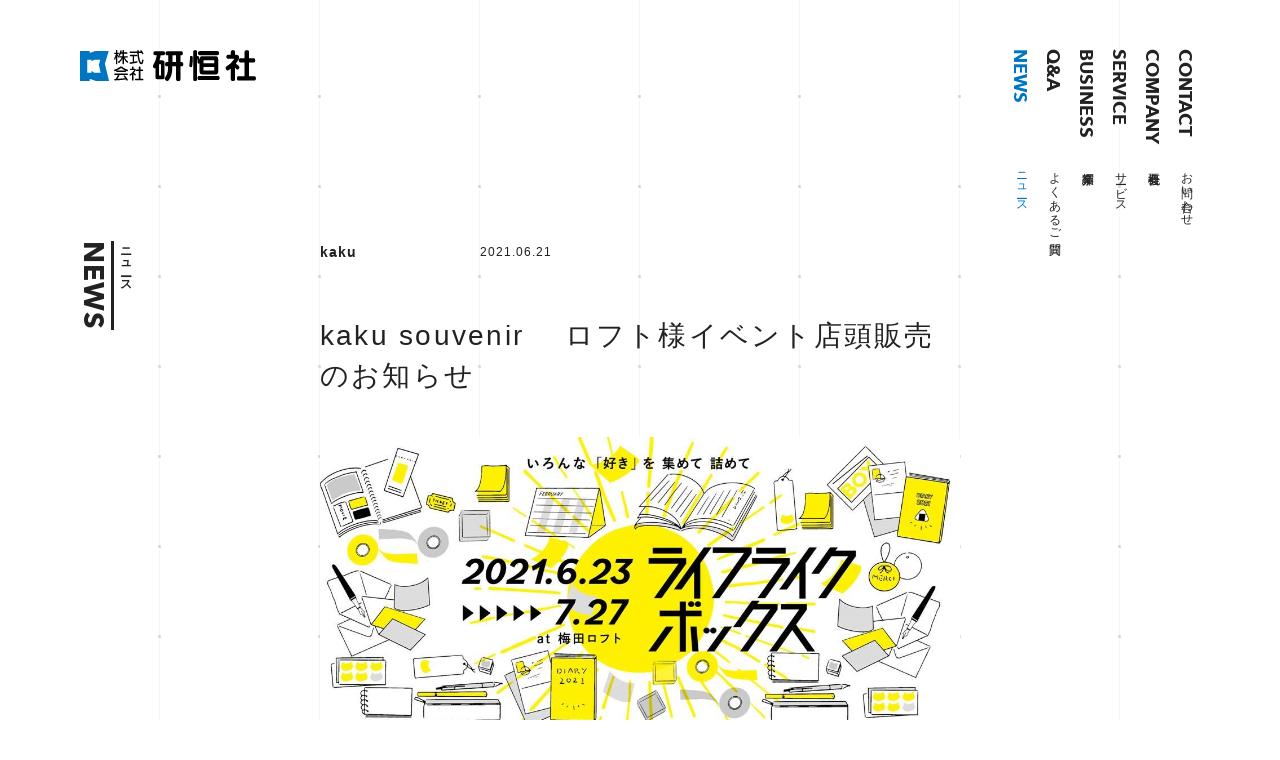

--- FILE ---
content_type: text/html; charset=UTF-8
request_url: https://www.kenkousya.jp/news/348
body_size: 13852
content:
<!DOCTYPE html>
<html lang="ja">
<head>
	
<meta charset="utf-8">
<meta http-equiv="X-UA-Compatible" content="IE=edge">
<meta name="viewport" content="width=device-width,initial-scale=1.0,minimum-scale=1.0">
<meta name="format-detection" content="telephone=no">

<meta name="description" content="わたしたちは、ビジネスで必要な情報を、最適なコンテンツに整え、最適なアウトプットの形を作成する、Contents and Output Coordinatorとしてお客様をサポートする会社です。" />
	<meta property="og:title" content="kaku souvenir 　ロフト様イベント店頭販売のお知らせ" />
<meta property="og:type" content="website" />
<meta property="og:url" content="https://www.kenkousya.jp" />
<meta property="og:image" content="https://www.kenkousya.jp/wordpress/wp-content/themes/themes_kenkousya2019/common/images/og.png" />
<meta property="og:description" content="わたしたちは、ビジネスで必要な情報を、最適なコンテンツに整え、最適なアウトプットの形を作成する、Contents and Output Coordinatorとしてお客様をサポートする会社です。" />

<meta name="twitter:card" content="summary_large_image">
<meta name="twitter:site" content="https://www.kenkousya.jp">
<meta name="twitter:image" content="https://www.kenkousya.jp/wordpress/wp-content/themes/themes_kenkousya2019/common/images/og.png">

<title>kaku souvenir 　ロフト様イベント店頭販売のお知らせ | 株式会社 研恒社</title>

<link rel="icon" href="https://www.kenkousya.jp/wordpress/wp-content/themes/themes_kenkousya2019/common/images/favicon.ico" type="image/*">
<link rel="apple-touch-icon-precomposed" href="https://www.kenkousya.jp/wordpress/wp-content/themes/themes_kenkousya2019/common/images/apple-touch-icon.png" />
<link rel="apple-touch-icon" href="https://www.kenkousya.jp/wordpress/wp-content/themes/themes_kenkousya2019/common/images/apple-touch-icon.png">
<meta name="mobile-web-app-capable" content="yes">
<link rel="stylesheet" href="https://use.fontawesome.com/releases/v5.6.3/css/all.css">
<link rel="stylesheet" href="https://www.kenkousya.jp/wordpress/wp-content/themes/themes_kenkousya2019/common/css/style.min.css?ver=230807">
<style type="text/css">
@import url("https://fast.fonts.net/t/1.css?apiType=css&projectid=caf52aaf-8f24-4d09-81e9-4b567d8e4632");
@font-face{
    font-family:"AvenirNextLTW01-Regular";
    src:url("https://www.kenkousya.jp/wordpress/wp-content/themes/themes_kenkousya2019/common/Fonts/e9167238-3b3f-4813-a04a-a384394eed42.eot?#iefix");
    src:url("https://www.kenkousya.jp/wordpress/wp-content/themes/themes_kenkousya2019/common/Fonts/e9167238-3b3f-4813-a04a-a384394eed42.eot?#iefix") format("eot"),url("https://www.kenkousya.jp/wordpress/wp-content/themes/themes_kenkousya2019/common/Fonts/2cd55546-ec00-4af9-aeca-4a3cd186da53.woff2") format("woff2"),url("https://www.kenkousya.jp/wordpress/wp-content/themes/themes_kenkousya2019/common/Fonts/1e9892c0-6927-4412-9874-1b82801ba47a.woff") format("woff"),url("https://www.kenkousya.jp/wordpress/wp-content/themes/themes_kenkousya2019/common/Fonts/46cf1067-688d-4aab-b0f7-bd942af6efd8.ttf") format("truetype");
}
@font-face{
    font-family:"Avenir Next LT W01 Bold";
    src:url("https://www.kenkousya.jp/wordpress/wp-content/themes/themes_kenkousya2019/common/Fonts/dccb10af-07a2-404c-bfc7-7750e2716bc1.eot?#iefix");
    src:url("https://www.kenkousya.jp/wordpress/wp-content/themes/themes_kenkousya2019/common/Fonts/dccb10af-07a2-404c-bfc7-7750e2716bc1.eot?#iefix") format("eot"),url("https://www.kenkousya.jp/wordpress/wp-content/themes/themes_kenkousya2019/common/Fonts/14c73713-e4df-4dba-933b-057feeac8dd1.woff2") format("woff2"),url("https://www.kenkousya.jp/wordpress/wp-content/themes/themes_kenkousya2019/common/Fonts/b8e906a1-f5e8-4bf1-8e80-82c646ca4d5f.woff") format("woff"),url("https://www.kenkousya.jp/wordpress/wp-content/themes/themes_kenkousya2019/common/Fonts/890bd988-5306-43ff-bd4b-922bc5ebdeb4.ttf") format("truetype");
}
</style>

</head>

<script async src="https://www.googletagmanager.com/gtag/js?id=UA-52511719-1"></script>
<script>
  window.dataLayer = window.dataLayer || [];
  function gtag(){dataLayer.push(arguments);}
  gtag('js', new Date());

  gtag('config', 'UA-52511719-1');
</script>
<body id="pagetop" class="sub">

<div class="grid">
	<div class="column"></div>
	<div class="column"></div>
	<div class="column"></div>
	<div class="column"></div>
	<div class="column"></div>
	<div class="column"></div>
	<div class="column"></div>
	<div class="dot-wrapper">
		<div class="dotline">
			<div class="dot"><span></span></div>
			<div class="dot"><span></span></div>
			<div class="dot"><span></span></div>
			<div class="dot"><span></span></div>
			<div class="dot"><span></span></div>
			<div class="dot"><span></span></div>
			<div class="dot"><span></span></div>
		</div>
		<div class="dotline">
			<div class="dot"><span></span></div>
			<div class="dot"><span></span></div>
			<div class="dot"><span></span></div>
			<div class="dot"><span></span></div>
			<div class="dot"><span></span></div>
			<div class="dot"><span></span></div>
			<div class="dot"><span></span></div>
		</div>
		<div class="dotline">
			<div class="dot"><span></span></div>
			<div class="dot"><span></span></div>
			<div class="dot"><span></span></div>
			<div class="dot"><span></span></div>
			<div class="dot"><span></span></div>
			<div class="dot"><span></span></div>
			<div class="dot"><span></span></div>
		</div>
		<div class="dotline">
			<div class="dot"><span></span></div>
			<div class="dot"><span></span></div>
			<div class="dot"><span></span></div>
			<div class="dot"><span></span></div>
			<div class="dot"><span></span></div>
			<div class="dot"><span></span></div>
			<div class="dot"><span></span></div>
		</div>
		<div class="dotline">
			<div class="dot"><span></span></div>
			<div class="dot"><span></span></div>
			<div class="dot"><span></span></div>
			<div class="dot"><span></span></div>
			<div class="dot"><span></span></div>
			<div class="dot"><span></span></div>
			<div class="dot"><span></span></div>
		</div>
		<div class="dotline">
			<div class="dot"><span></span></div>
			<div class="dot"><span></span></div>
			<div class="dot"><span></span></div>
			<div class="dot"><span></span></div>
			<div class="dot"><span></span></div>
			<div class="dot"><span></span></div>
			<div class="dot"><span></span></div>
		</div>
		<div class="dotline">
			<div class="dot"><span></span></div>
			<div class="dot"><span></span></div>
			<div class="dot"><span></span></div>
			<div class="dot"><span></span></div>
			<div class="dot"><span></span></div>
			<div class="dot"><span></span></div>
			<div class="dot"><span></span></div>
		</div>
		<div class="dotline">
			<div class="dot"><span></span></div>
			<div class="dot"><span></span></div>
			<div class="dot"><span></span></div>
			<div class="dot"><span></span></div>
			<div class="dot"><span></span></div>
			<div class="dot"><span></span></div>
			<div class="dot"><span></span></div>
		</div>
	</div>
</div>

<div id="p-wrapper" class="loading">

<div class="fixednav hideClass">
	<div class="logo"><a href="/">
		<span class="symbol"><img src="https://www.kenkousya.jp/wordpress/wp-content/themes/themes_kenkousya2019/common/images/symbol.svg" alt=""></span>
		<span class="typo"><img src="https://www.kenkousya.jp/wordpress/wp-content/themes/themes_kenkousya2019/common/images/logo.svg" alt=""></span>
	</a></div>
	<div class="menubtn button">
		<div class="menubtn-child"><span></span></div>
		<div class="menubtn-child"><span></span></div>
	</div>
</div>

<header class="gh">
	<div class="logo"><a href="/"><span class="symbol"><img src="https://www.kenkousya.jp/wordpress/wp-content/themes/themes_kenkousya2019/common/images/symbol.svg" alt=""></span>
		<span class="typo"><img src="https://www.kenkousya.jp/wordpress/wp-content/themes/themes_kenkousya2019/common/images/logo.svg" alt="株式会社研恒社"></span></a>
	</div>
	<nav>
		<ul id="gh-menu">
			<li><a href="https://www.kenkousya.jp/news" class="current"><span class="en">NEWS</span><span class="jp">ニュース</span></a></li>
			<li><a href="https://www.kenkousya.jp/#qa"><span class="en">Q&A</span><span class="jp">よくあるご質問</span></a></li>
			<li><a href="https://www.kenkousya.jp/#business"><span class="en">BUSINESS</span><span class="jp">事業紹介</span></a></li>
			<li><a href="https://www.kenkousya.jp/#service"><span class="en">SERVICE</span><span class="jp">サービス</span></a></li>
			<li><a href="https://www.kenkousya.jp/#company"><span class="en">COMPANY</span><span class="jp">会社概要</span></a></li>
			<li><a href="https://www.kenkousya.jp/contact/"><span class="en">CONTACT</span><span class="jp">お問い合わせ</span></a></li>
			<li class="sub"><a href="https://www.kenkousya.jp/privacypolicy/"><span class="en">PRIVACY POLICY</span><span class="jp">個人情報保護方針</span></a></li>
			<li class="sub"><a href="https://www.kenkousya.jp/agreement/"><span class="en">AGREEMENT</span><span class="jp">個人情報の取扱いについて</span></a></li>
		</ul>
		<div class="grid">
			<div class="column"></div>
			<div class="column"></div>
			<div class="column"></div>
			<div class="column"></div>
			<div class="column"></div>
			<div class="column"></div>
			<div class="column"></div>
		</div>
	</nav>
	<div class="menubtn button">
		<div class="menubtn-child"><span></span></div>
		<div class="menubtn-child"><span></span></div>
	</div>
</header>

<div class="p-content">
	
	<section id="news" class="detail">
		<h2><span class="en">NEWS</span><span class="jp">ニュース</span></h2>
							<div class="inner">
			<div class="cat">kaku</div>
			<div class="date">2021.06.21</div>
			<div class="ttl">kaku souvenir 　ロフト様イベント店頭販売のお知らせ</div>
			<div class="body">
									<div class="mainimg"><img src="https://www.kenkousya.jp/wordpress/wp-content/uploads/2021/06/ライフライクボックス梅田3.jpg"></div>
								<p>LOFT様主催の下記企画にて、kaku souvenirをお取り扱いいただきます。<br />
※在庫状況等は各店舗にお問い合わせください<br />
※kaku souvenirについては<a href="https://www.kenkousya.jp/news/150">こちらの記事</a>で紹介しております。</p>
<p>&nbsp;</p>
<p><span style="color: #ff6600;"><strong>■ライフライクボックス（銀座ロフト）</strong></span><br />
2021年6月22日（火）～<br />
<a href="https://www.loft.co.jp/shop_list/info.php?shop_id=407&amp;info_id=327915">https://www.loft.co.jp/shop_list/info.php?shop_id=407&amp;info_id=327915</a><br />
※終了時期は調整中です。<br />
※新型コロナウイルス感染症の情勢を鑑み、6月21日(月)より当面の間、時間を短縮して営業いたします（午前11時～午後8時）。</p>
<p><span style="color: #ff6600;"><strong>■ライフライクボックス（梅田ロフト）</strong></span><br />
2021年6月23日（水）～7月27日（火）まで<br />
※新型コロナウイルス感染拡大防止対応のため、6月21日(月)より当面の間、時間を短縮して営業いたします（午前11時～午後8時）。</p>
<p>&nbsp;</p>
<p>「ライフライクボックス」は様々な「好き（like）」とペーパーアイテムをリンクさせた、暮らしを楽しくする紙製品の企画展です。</p>
			</div>
		</div>
				<div class="detail-nav">
			<!--
			<div class="newer_older">
				<div class="rectbtn left"><a href="#"><span class="arw"><span></span></span><p>OLDER</p></a></div>
				<div class="rectbtn right"><a href="#"><span class="arw"><span></span></span><p>NEWER</p></a></div>
			</div>
			-->
			<div class="newstop rectbtn left"><a href="https://www.kenkousya.jp/news/"><span class="arw"><span></span></span><p>NEWS TOP</p></a></div>
		</div>
	</section>

</div><!-- /p-content -->

<footer>
	<div class="footer_contact contactlink">
		<div class="inner">
			<div class="txt"><p>印刷だけでなく、デザイン制作や周年記念品などに関する様々なお悩み、ぜひご相談ください。</p></div>
			<div class="rectbtn"><a href="https://www.kenkousya.jp/contact/"><span class="arw"><span></span></span><p>お問い合わせ</p></a></div>
		</div>
	</div>
	<div class="footer_navi">
				<a href="https://www.kenkousya.jp/news">NEWS</a>
		<a href="https://www.kenkousya.jp/#qa">Q&A</a>
		<a href="https://www.kenkousya.jp/#business">BUSINESS</a>
		<a href="https://www.kenkousya.jp/#service">SERVICE</a>
		<a href="https://www.kenkousya.jp/#company">COMPANY</a>
		<a href="https://www.kenkousya.jp/contact/">CONTACT</a>
		<a href="https://www.kenkousya.jp/privacypolicy/">PRIVACY POLICY</a>
		<a href="https://www.kenkousya.jp/agreement/">AGREEMENT</a>
			</div>
<div class="copyright">Copyright © kenkousya. All Rights Reserved.</div>
</footer>
</div><!-- /p-wrapper -->

<script src="https://ajax.googleapis.com/ajax/libs/jquery/1.11.3/jquery.min.js"></script>
<script src="https://www.kenkousya.jp/wordpress/wp-content/themes/themes_kenkousya2019/common/js/velocity.min.js" type="text/javascript" charset="utf-8"></script>
<script src="https://www.kenkousya.jp/wordpress/wp-content/themes/themes_kenkousya2019/common/js/swiper.min.js" type="text/javascript" charset="utf-8"></script>
<script src="https://www.kenkousya.jp/wordpress/wp-content/themes/themes_kenkousya2019/common/js/common.min.js?ver=230807" type="text/javascript" charset="utf-8"></script>

<!--wp_footer-->
  <script type="text/javascript">
  document.addEventListener( 'wpcf7mailsent', function( event ) {
      location = 'https://www.kenkousya.jp/contact/thankyou';
  }, false );
  </script></body>
</html>



--- FILE ---
content_type: text/css
request_url: https://www.kenkousya.jp/wordpress/wp-content/themes/themes_kenkousya2019/common/css/style.min.css?ver=230807
body_size: 65271
content:
@charset "UTF-8";html{font-family:sans-serif;-ms-text-size-adjust:100%;-webkit-text-size-adjust:100%}blockquote,body,code,dd,div,dl,dt,fieldset,form,h1,h2,h3,h4,h5,h6,input,legend,li,ol,p,pre,td,textarea,th,ul{margin:0;padding:0}li,ul{list-style-type:none}article,aside,details,figcaption,figure,footer,header,hgroup,main,menu,nav,section,summary{display:block}audio,canvas,progress,video{display:inline-block;vertical-align:baseline}audio:not([controls]){display:none;height:0}[hidden],template{display:none}a{background-color:transparent}a:active,a:focus,a:hover{outline:0}abbr[title]{border-bottom:1px dotted}b,strong{font-weight:700}dfn{font-style:italic}mark{background:#ff0;color:#000}small{font-size:80%}sub,sup{font-size:75%;line-height:0;position:relative;vertical-align:baseline}sup{top:-.5em}sub{bottom:-.25em}img{border:0;display:block}svg:not(:root){overflow:hidden}figure{margin:1em 40px}hr{box-sizing:content-box;height:0}pre{overflow:auto}code,kbd,pre,samp{font-family:monospace,monospace;font-size:1em}button,input,optgroup,select,textarea{color:inherit;font:inherit;margin:0}button{overflow:visible}button,select{text-transform:none}button,html input[type=button],input[type=reset],input[type=submit]{-webkit-appearance:button;cursor:pointer}button[disabled],html input[disabled]{cursor:default}button::-moz-focus-inner,input::-moz-focus-inner{border:0;padding:0}input{line-height:normal}input[type=checkbox],input[type=radio]{box-sizing:border-box;padding:0}input[type=number]::-webkit-inner-spin-button,input[type=number]::-webkit-outer-spin-button{height:auto}input[type=search]{-webkit-appearance:textfield;box-sizing:content-box}input[type=search]::-webkit-search-cancel-button,input[type=search]::-webkit-search-decoration{-webkit-appearance:none}fieldset{border:1px solid silver;margin:0 2px;padding:.35em .625em .75em}legend{border:0;padding:0}textarea{overflow:auto}optgroup{font-weight:700}table{border-collapse:collapse;border-spacing:0}td,th{padding:0}hr{margin:0}*,::after,::before{box-sizing:border-box}html{font-family:sans-serif;-ms-text-size-adjust:100%;-webkit-text-size-adjust:100%}blockquote,body,code,dd,div,dl,dt,fieldset,form,h1,h2,h3,h4,h5,h6,input,legend,li,ol,p,pre,td,textarea,th,ul{margin:0;padding:0}li,ul{list-style-type:none}article,aside,details,figcaption,figure,footer,header,hgroup,main,menu,nav,section,summary{display:block}audio,canvas,progress,video{display:inline-block;vertical-align:baseline}audio:not([controls]){display:none;height:0}[hidden],template{display:none}a{background-color:transparent}a:active,a:focus,a:hover{outline:0}abbr[title]{border-bottom:1px dotted}b,strong{font-weight:700}dfn{font-style:italic}mark{background:#ff0;color:#000}small{font-size:80%}sub,sup{font-size:75%;line-height:0;position:relative;vertical-align:baseline}sup{top:-.5em}sub{bottom:-.25em}img{border:0;display:block}svg:not(:root){overflow:hidden}figure{margin:1em 40px}hr{box-sizing:content-box;height:0}pre{overflow:auto}code,kbd,pre,samp{font-family:monospace,monospace;font-size:1em}button,input,optgroup,select,textarea{color:inherit;font:inherit;margin:0}button{overflow:visible}button,select{text-transform:none}button,html input[type=button],input[type=reset],input[type=submit]{-webkit-appearance:button;cursor:pointer}button[disabled],html input[disabled]{cursor:default}button::-moz-focus-inner,input::-moz-focus-inner{border:0;padding:0}input{line-height:normal}input[type=checkbox],input[type=radio]{box-sizing:border-box;padding:0}input[type=number]::-webkit-inner-spin-button,input[type=number]::-webkit-outer-spin-button{height:auto}input[type=search]{-webkit-appearance:textfield;box-sizing:content-box}input[type=search]::-webkit-search-cancel-button,input[type=search]::-webkit-search-decoration{-webkit-appearance:none}fieldset{border:1px solid silver;margin:0 2px;padding:.35em .625em .75em}legend{border:0;padding:0}textarea{overflow:auto}optgroup{font-weight:700}table{border-collapse:collapse;border-spacing:0}td,th{padding:0}hr{margin:0}*,::after,::before{box-sizing:border-box}body{text-rendering:geometricPrecision;-webkit-font-smoothing:antialiased;-moz-osx-font-smoothing:grayscale;-webkit-text-size-adjust:100%;font-feature-settings:"palt";font-family:"ヒラギノ角ゴ ProN W3","Hiragino Kaku Gothic ProN","ヒラギノ角ゴ Pro W3","Hiragino Kaku Gothic Pro",YuGothic,"Yu Gothic",游ゴシック体,"游ゴシック",メイリオ,Meiryo,"MS ゴシック","MS Gothic",sans-serif;color:#222;line-height:1;background-color:#fff}.button.hover,a.hover{cursor:pointer}.clearfix::after{content:"";display:block;clear:both}.grid{position:fixed;z-index:-1;top:0;height:100%;font-size:0;margin:0 auto;left:0;right:0}.grid .column{display:inline-block;width:12.5%;height:100%}.grid .column:before{content:"";display:block;height:100%;border-right:1px solid rgba(0,0,0,.04)}@media only screen and (max-width:768px){.grid .dot-wrapper{display:none}}.grid .dotline{position:absolute;width:100%}.grid .dotline:nth-child(1){top:12.5%}.grid .dotline:nth-child(2){top:25%}.grid .dotline:nth-child(3){top:37.5%}.grid .dotline:nth-child(4){top:50%}.grid .dotline:nth-child(5){top:62.5%}.grid .dotline:nth-child(6){top:75%}.grid .dotline:nth-child(7){top:87.5%}.grid .dotline:nth-child(8){top:100%}.grid .dot{position:relative;display:inline-block;width:13px;height:13px;margin-left:calc(12.5% - 6px)}.grid .dot span{position:relative;display:block;transform:rotate(0) scale(0);transform-origin:center;background-color:#fff}.grid .dot:before{position:absolute;top:0;bottom:0;left:-2px;right:0;margin:auto;content:"";display:block;width:3px;height:3px;background-color:rgba(0,0,0,.12)}.grid .dot:nth-child(2),.grid .dot:nth-child(3),.grid .dot:nth-child(4),.grid .dot:nth-child(5),.grid .dot:nth-child(6),.grid .dot:nth-child(7),.grid .dot:nth-child(8){margin-left:calc(12.5% - 13px)}.grid .dot span.circle,.grid .dot span.dia,.grid .dot span.rect,.grid .dot span.tri{transform:rotate(360deg) scale(1);transition:transform .4s ease-out .1s}.grid .dot span.circle.out,.grid .dot span.dia.out,.grid .dot span.rect.out,.grid .dot span.tri.out{transform:rotate(180deg) scale(0);transition:transform .2s ease-in,background-color .2s ease-in}.grid .dot span.circle{width:11px;height:11px;background-color:#fff100;border-radius:50%;text-align:center}.grid .dot span.rect{width:11px;height:11px;background-color:#fff100;text-align:center}.grid .dot span.tri{position:relative;top:-1px;left:-1px;width:13px;height:11px;background-color:#fff}.grid .dot span.dia{position:relative;left:-1px;width:13px;height:13px;background-color:#fff}.grid .dot span.c1{background-color:#fffb1a}.grid .dot span.c2{background-color:#19ad5f}.grid .dot span.c3{background-color:#19b7ee}.grid .dot span.c4{background-color:#3a48a3}.grid .dot span.c5{background-color:#ed429c}.grid .dot span.c6{background-color:#ff3b2a}.grid .dot span.tri.c1{background-color:transparent;background-image:url("data:image/svg+xml;charset=utf8,%3Csvg%20xmlns%3D%22http%3A%2F%2Fwww.w3.org%2F2000%2Fsvg%22%20viewBox%3D%220%200%2013%2011%22%3E%3Cpath%20fill%3D%22%23fffb1a%22%20d%3D%22M13%2C11%2C6.5%2C0%2C0%2C11Z%22%2F%3E%3C%2Fsvg%3E")}.grid .dot span.tri.c2{background-color:transparent;background-image:url("data:image/svg+xml;charset=utf8,%3Csvg%20xmlns%3D%22http%3A%2F%2Fwww.w3.org%2F2000%2Fsvg%22%20viewBox%3D%220%200%2013%2011%22%3E%3Cpath%20fill%3D%22%2319ad5f%22%20d%3D%22M13%2C11%2C6.5%2C0%2C0%2C11Z%22%2F%3E%3C%2Fsvg%3E")}.grid .dot span.tri.c3{background-color:transparent;background-image:url("data:image/svg+xml;charset=utf8,%3Csvg%20xmlns%3D%22http%3A%2F%2Fwww.w3.org%2F2000%2Fsvg%22%20viewBox%3D%220%200%2013%2011%22%3E%3Cpath%20fill%3D%22%2319b7ee%22%20d%3D%22M13%2C11%2C6.5%2C0%2C0%2C11Z%22%2F%3E%3C%2Fsvg%3E")}.grid .dot span.tri.c4{background-color:transparent;background-image:url("data:image/svg+xml;charset=utf8,%3Csvg%20xmlns%3D%22http%3A%2F%2Fwww.w3.org%2F2000%2Fsvg%22%20viewBox%3D%220%200%2013%2011%22%3E%3Cpath%20fill%3D%22%233a48a3%22%20d%3D%22M13%2C11%2C6.5%2C0%2C0%2C11Z%22%2F%3E%3C%2Fsvg%3E")}.grid .dot span.tri.c5{background-color:transparent;background-image:url("data:image/svg+xml;charset=utf8,%3Csvg%20xmlns%3D%22http%3A%2F%2Fwww.w3.org%2F2000%2Fsvg%22%20viewBox%3D%220%200%2013%2011%22%3E%3Cpath%20fill%3D%22%23ed429c%22%20d%3D%22M13%2C11%2C6.5%2C0%2C0%2C11Z%22%2F%3E%3C%2Fsvg%3E")}.grid .dot span.tri.c6{background-color:transparent;background-image:url("data:image/svg+xml;charset=utf8,%3Csvg%20xmlns%3D%22http%3A%2F%2Fwww.w3.org%2F2000%2Fsvg%22%20viewBox%3D%220%200%2013%2011%22%3E%3Cpath%20fill%3D%22%23ff3b2a%22%20d%3D%22M13%2C11%2C6.5%2C0%2C0%2C11Z%22%2F%3E%3C%2Fsvg%3E")}.grid .dot span.dia.c1{background-color:transparent;background-image:url("data:image/svg+xml;charset=utf8,%3Csvg%20xmlns%3D%22http%3A%2F%2Fwww.w3.org%2F2000%2Fsvg%22%3E%3Cpath%20fill-rule%3D%22evenodd%22%20fill%3D%22%23fffb1a%22%20d%3D%22M6.500%2C0.136%20L12.864%2C6.500%20L6.500%2C12.864%20L0.136%2C6.500%20L6.500%2C0.136%20Z%22%2F%3E%3C%2Fsvg%3E")}.grid .dot span.dia.c2{background-color:transparent;background-image:url("data:image/svg+xml;charset=utf8,%3Csvg%20xmlns%3D%22http%3A%2F%2Fwww.w3.org%2F2000%2Fsvg%22%3E%3Cpath%20fill-rule%3D%22evenodd%22%20fill%3D%22%2319ad5f%22%20d%3D%22M6.500%2C0.136%20L12.864%2C6.500%20L6.500%2C12.864%20L0.136%2C6.500%20L6.500%2C0.136%20Z%22%2F%3E%3C%2Fsvg%3E")}.grid .dot span.dia.c3{background-color:transparent;background-image:url("data:image/svg+xml;charset=utf8,%3Csvg%20xmlns%3D%22http%3A%2F%2Fwww.w3.org%2F2000%2Fsvg%22%3E%3Cpath%20fill-rule%3D%22evenodd%22%20fill%3D%22%2319b7ee%22%20d%3D%22M6.500%2C0.136%20L12.864%2C6.500%20L6.500%2C12.864%20L0.136%2C6.500%20L6.500%2C0.136%20Z%22%2F%3E%3C%2Fsvg%3E")}.grid .dot span.dia.c4{background-color:transparent;background-image:url("data:image/svg+xml;charset=utf8,%3Csvg%20xmlns%3D%22http%3A%2F%2Fwww.w3.org%2F2000%2Fsvg%22%3E%3Cpath%20fill-rule%3D%22evenodd%22%20fill%3D%22%233a48a3%22%20d%3D%22M6.500%2C0.136%20L12.864%2C6.500%20L6.500%2C12.864%20L0.136%2C6.500%20L6.500%2C0.136%20Z%22%2F%3E%3C%2Fsvg%3E")}.grid .dot span.dia.c5{background-color:transparent;background-image:url("data:image/svg+xml;charset=utf8,%3Csvg%20xmlns%3D%22http%3A%2F%2Fwww.w3.org%2F2000%2Fsvg%22%3E%3Cpath%20fill-rule%3D%22evenodd%22%20fill%3D%22%23ed429c%22%20d%3D%22M6.500%2C0.136%20L12.864%2C6.500%20L6.500%2C12.864%20L0.136%2C6.500%20L6.500%2C0.136%20Z%22%2F%3E%3C%2Fsvg%3E")}.grid .dot span.dia.c6{background-color:transparent;background-image:url("data:image/svg+xml;charset=utf8,%3Csvg%20xmlns%3D%22http%3A%2F%2Fwww.w3.org%2F2000%2Fsvg%22%3E%3Cpath%20fill-rule%3D%22evenodd%22%20fill%3D%22%23ff3b2a%22%20d%3D%22M6.500%2C0.136%20L12.864%2C6.500%20L6.500%2C12.864%20L0.136%2C6.500%20L6.500%2C0.136%20Z%22%2F%3E%3C%2Fsvg%3E")}@media only screen and (max-width:768px){.grid{padding-left:6.25%;padding-right:6.25%}.grid .column{width:calc(100% / 7)}.grid .column:nth-child(1):before{border-left:1px solid rgba(0,0,0,.05)}.grid .column:nth-child(7):before{border-right:1px solid rgba(0,0,0,.05)}}#p-wrapper.loading{opacity:0}#p-wrapper{overflow:hidden;opacity:1;transition:opacity .3s linear;transition-delay:.1s}.fixednav .logo,body.sub header .logo{font-size:0}.fixednav .logo a,body.sub header .logo a{display:block;width:177px}.fixednav .symbol,.fixednav .typo,body.sub header .symbol,body.sub header .typo{display:inline-block}.fixednav .symbol img,.fixednav .typo img,body.sub header .symbol img,body.sub header .typo img{width:100%;height:auto}.fixednav .symbol,body.sub header .symbol{width:29px;margin-right:5px}.fixednav .typo,body.sub header .typo{width:142px}@media only screen and (max-width:768px){.fixednav,body.sub header{height:70px}.fixednav .symbol,body.sub header .symbol{width:25px}.fixednav .typo,body.sub header .typo{width:120px}.fixednav .menubtn,body.sub header .menubtn{top:27px}}.fixednav{position:fixed;top:0;z-index:1000;width:100%;height:74px;background-color:#fff;border-bottom:1px solid #f2f2f2}.fixednav .logo{margin-left:3.90625vw;padding-top:21px}@media only screen and (max-width:768px){.fixednav .logo{margin-left:6.25%}}.fixednav.showClass{position:fixed;top:0;transition:transform .2s cubic-bezier(.215,.61,.355,1),background-color .2s cubic-bezier(.215,.61,.355,1)}.fixednav.hideClass{transform:translateY(-120px);transition:transform .2s cubic-bezier(.215,.61,.355,1),background-color .2s cubic-bezier(.215,.61,.355,1)}.menubtn{position:absolute;top:30px;right:6.25%}.menubtn .menubtn-child{position:relative;transition:opacity .1s ease-out,top .1s ease-out,left .1s ease-out}.menubtn .menubtn-child span{display:block;width:43px;height:2px;background-color:#222}.menubtn .menubtn-child:nth-child(1){top:0;left:0;margin-bottom:10px}.menubtn .menubtn-child:nth-child(2){left:0}#menubtn.hover .menubtn-child{opacity:.7;transition:opacity .1s ease-out,top .1s ease-out,left .2s ease-out}#menubtn.hover .menubtn-child:nth-child(1){left:-20px}#menubtn.hover .menubtn-child:nth-child(2){left:-10px}nav{position:absolute;top:40px;right:0}nav ul{position:relative;z-index:2}nav li{display:inline-block;width:29px;padding-left:8px;padding-right:8px}nav li a{display:block;text-decoration:none;color:#222;transition:color .3s ease-out}nav li a.current,nav li a.hover{color:#0075c2;transition:color .1s ease-out}nav li.sub{display:none}nav .en{position:relative;display:inline-block;font-family:"Avenir Next LT W01 Bold";font-size:18px;line-height:1;transform:rotate(90deg);transform-origin:left;top:0;left:6px}nav .jp{position:relative;top:106px;display:block;font-size:12px;width:14px;height:100px;writing-mode:vertical-rl}nav .grid{display:none}@media only screen and (max-width:768px){nav{display:none;right:auto}nav .grid{z-index:1}nav ul{top:80px;left:12.5%}nav li{display:block;width:100%;padding:0;margin-bottom:15px}nav li a{color:#fff;opacity:1;transition:opacity .3s ease-out}nav li a.current,nav li a.hover{color:#fff;opacity:.5;transition:opacity .1s ease-out}nav li .en{letter-spacing:.03em}nav li .jp{font-size:10px;letter-spacing:.05em;margin-left:1px}nav li:nth-child(6){margin-bottom:50px}nav li.sub{display:block;margin-bottom:15px}nav li.sub .en{font-size:20px;margin-bottom:2px}nav li.sub .jp{font-size:10px;letter-spacing:.05em}nav .en{display:block;left:0;transform:rotate(0);font-size:28px}nav .jp{top:0;width:100%;height:auto;writing-mode:unset}}header.is-open{z-index:2000;right:auto}header.is-open .grid{z-index:1}header.is-open ul{top:80px;left:12.5%}header.is-open li{display:block;width:100%;padding:0;margin-bottom:15px}header.is-open li a{color:#fff;opacity:1;transition:opacity .3s ease-out}header.is-open li a.current,header.is-open li a.hover{color:#fff;opacity:.5;transition:opacity .1s ease-out}header.is-open li .en{letter-spacing:.03em}header.is-open li .jp{font-size:10px;letter-spacing:.05em;margin-left:1px}header.is-open li:nth-child(6){margin-bottom:50px}header.is-open li.sub{display:block;margin-bottom:15px}header.is-open li.sub .en{font-size:20px;margin-bottom:2px}header.is-open li.sub .jp{font-size:10px;letter-spacing:.05em}header.is-open .en{display:block;left:0;transform:rotate(0);font-size:28px}header.is-open .jp{top:0;width:100%;height:auto;writing-mode:unset}header.is-open nav:after{position:absolute;top:0;left:0;content:"";display:none;width:100%;height:100%;background-color:#0075c2}header.is-open .menubtn{display:block;position:fixed;top:36px;right:6.25%}header.is-open .menubtn .menubtn-child span{background-color:#fff}header.is-open .menubtn .menubtn-child:nth-child(1){transform:rotate(45deg);margin-bottom:0}header.is-open .menubtn .menubtn-child:nth-child(2){transform:rotate(-45deg);top:-2px}header.is-open nav{position:fixed;top:0;left:0;display:block;width:100%;height:100%}header.is-open nav .grid{display:block}header.is-open nav .grid .column:nth-child(1):before{border-left:1px solid rgba(255,255,255,.05)}header.is-open nav .grid .column:before{border-right:1px solid rgba(255,255,255,.05)}header.is-open nav:after{display:block}h2{position:absolute;top:0;left:3.90625vw}h2 .en{position:relative;display:inline-block;font-family:"Avenir Next LT W01 Bold";font-size:46px;line-height:1;transform:rotate(90deg);transform-origin:left;top:-24px;left:17px}h2 .en:before{content:"";display:block;border-top:solid 3px #222;margin-bottom:-1px}h2 .jp{position:absolute;top:0;left:51px;display:block;font-size:14px;width:14px;height:180px;writing-mode:vertical-rl}@media only screen and (max-width:768px){h2{position:relative;left:6.25%;margin-bottom:50px}h2 .en{top:0;left:0;font-size:28px;transform:rotate(0);margin-bottom:3px}h2 .en:before{border-top:solid 1px #222;margin-bottom:6px}h2 .jp{position:relative;left:0;width:100%;height:auto;writing-mode:unset;font-size:12px}}.sub h2{left:6.25%}.sub h2 .en{top:-16px;font-size:28px}.sub h2 .en:before{content:"";display:block;border-top:solid 3px #222;margin-bottom:3px}.sub h2 .jp{width:12px;font-size:12px;line-height:1;left:40px}@media only screen and (max-width:768px){.sub h2{position:relative;left:6.25%;margin-bottom:50px}.sub h2 .en{top:0;left:0;font-size:24px;transform:rotate(0);margin-bottom:3px}.sub h2 .en:before{margin-bottom:2px}.sub h2 .jp{position:relative;left:0;width:100%;height:auto;writing-mode:unset;font-size:12px}}.rectbtn{position:relative;width:0%;background-color:#0075c2;height:60px;overflow:hidden}.rectbtn a{position:relative;display:block;white-space:nowrap;width:100%;height:60px;line-height:60px;text-decoration:none;color:#fff;font-size:18px;padding:0 0 0 30px;letter-spacing:.05em}.rectbtn a span{position:relative;z-index:2;display:block}.rectbtn a p{position:relative;z-index:2;display:block}@media all and (-ms-high-contrast:none){.rectbtn a ::-ms-backdrop,.rectbtn a span{padding-top:2px}}.rectbtn a span.arw{position:absolute;top:21px;right:31px;display:block;transform:translate3d(0,0,0);transition:transform .3s ease-out}.rectbtn a span.arw span{position:absolute;top:9px;left:-29px;display:block;width:39px;border-top:1px solid #fff}.rectbtn a span.arw:before{content:"";position:absolute;top:5px;left:0;width:12px;height:1px;background-color:#fff;transform:rotate(45deg)}.rectbtn a span.arw:after{content:"";position:absolute;top:13px;left:0;width:12px;height:1px;background-color:#fff;transform:rotate(-45deg)}.rectbtn a:before{content:"";position:absolute;top:0;left:0;display:block;width:100%;height:100%}.rectbtn a:after{content:"";position:absolute;top:0;left:0;z-index:1;display:block;width:0%;height:100%;background-color:#222;transition:width .3s cubic-bezier(.8,0,.1,1)}.rectbtn a.hover span.arw{transform:translate3d(5px,0,0);transition:transform .3s cubic-bezier(.8,0,.1,1)}.rectbtn a.hover:after{content:"";position:absolute;display:block;z-index:1;top:0;width:100%;height:100%;background-color:#222;transition:width .2s cubic-bezier(.8,0,.1,1)}.contactlink{font-size:0}.contactlink .txt{float:left;display:table;width:66.6666666667%;height:60px;margin-top:60px}.contactlink .txt p{display:table-cell;vertical-align:middle;font-size:14px;line-height:145%;font-weight:700;letter-spacing:.04em;padding-left:20px;padding-right:20px}.contactlink .rectbtn{vertical-align:top;float:right;width:33.3333333333%;margin-top:60px}@media only screen and (max-width:768px){.contactlink .txt{float:none;width:100%;height:auto;margin-top:-2px}.contactlink .txt p{display:block;padding-left:0;padding-right:0}.contactlink .rectbtn{float:none;width:100%;margin-top:16px}}header{position:relative;z-index:1;margin-left:6.25%;margin-right:6.25%}header .logo{position:absolute;top:50px}header .menubtn{display:none}@media only screen and (max-width:768px){header .logo{top:23px;width:120px}header .logo img{width:100%}header .menubtn{display:block;right:0}}footer .inner{margin-left:12.5%;margin-right:12.5%}@media only screen and (max-width:768px){footer .inner{margin-left:6.25%;margin-right:6.25%}}footer .footer_contact{background-color:#ebebeb;height:160px}footer .footer_contact .txt{font-size:14px;width:66.6666666667%;margin-top:51px}footer .footer_contact .txt p{padding-left:0}footer .footer_contact .rectbtn{display:inline-block;width:33.3333333333%;margin-top:51px}@media only screen and (max-width:768px){footer .footer_contact{padding:30px 0;height:auto}footer .footer_contact .txt{float:none;width:100%;height:auto;margin-top:-2px}footer .footer_contact .txt p{display:block;padding-right:0}footer .footer_contact .rectbtn{float:none;width:100%;margin-top:16px}footer .footer_contact .rectbtn a{font-size:16px}}footer .footer_navi{font-size:0;margin-top:50px;margin-left:6.25%}footer .footer_navi a{color:#222;font-family:"Avenir Next LT W01 Bold";font-size:14px;letter-spacing:.04em;padding:5px 0 5px 0;margin-right:20px;text-decoration:none;transition:color .3s ease-out}footer .footer_navi a.hover{color:#0075c2;transition:color .1s ease-out}@media only screen and (max-width:768px){footer .footer_navi{margin-top:54px;margin-left:12.5%}footer .footer_navi a{display:block}}footer .copyright{margin-top:97px;margin-left:6.25%;margin-bottom:40px;font-family:AvenirNextLTW01-Regular;font-size:12px;letter-spacing:.04em}@media only screen and (max-width:768px){footer .copyright{margin-top:46px}}#contact{margin-bottom:120px}#contact .inner{position:relative}#contact .inner .text{width:100%;font-size:14px;line-height:2}#contact .inner .bold{font-weight:700}#contact .inner .wpcf7{padding-top:0}#contact .inner .control-label{font-size:16px;letter-spacing:.05em;margin-bottom:8px}#contact .inner .control-label span{color:red;font-size:12px}#contact .inner .contact-item.address input::-moz-placeholder,#contact .inner .contact-item.chkbox input::-moz-placeholder,#contact .inner .contact-item.comname input::-moz-placeholder,#contact .inner .contact-item.email input::-moz-placeholder,#contact .inner .contact-item.naiyo input::-moz-placeholder,#contact .inner .contact-item.onamae input::-moz-placeholder,#contact .inner .contact-item.postalcode input::-moz-placeholder,#contact .inner .contact-item.section input::-moz-placeholder{color:#cacaca}#contact .inner .contact-item.address input::placeholder,#contact .inner .contact-item.chkbox input::placeholder,#contact .inner .contact-item.comname input::placeholder,#contact .inner .contact-item.email input::placeholder,#contact .inner .contact-item.naiyo input::placeholder,#contact .inner .contact-item.onamae input::placeholder,#contact .inner .contact-item.postalcode input::placeholder,#contact .inner .contact-item.section input::placeholder{color:#cacaca}#contact .inner .contact-item.address input:not(:-moz-placeholder-shown),#contact .inner .contact-item.chkbox input:not(:-moz-placeholder-shown),#contact .inner .contact-item.comname input:not(:-moz-placeholder-shown),#contact .inner .contact-item.email input:not(:-moz-placeholder-shown),#contact .inner .contact-item.naiyo input:not(:-moz-placeholder-shown),#contact .inner .contact-item.onamae input:not(:-moz-placeholder-shown),#contact .inner .contact-item.postalcode input:not(:-moz-placeholder-shown),#contact .inner .contact-item.section input:not(:-moz-placeholder-shown){background-color:#fff}#contact .inner .contact-item.address input:not(:placeholder-shown),#contact .inner .contact-item.chkbox input:not(:placeholder-shown),#contact .inner .contact-item.comname input:not(:placeholder-shown),#contact .inner .contact-item.email input:not(:placeholder-shown),#contact .inner .contact-item.naiyo input:not(:placeholder-shown),#contact .inner .contact-item.onamae input:not(:placeholder-shown),#contact .inner .contact-item.postalcode input:not(:placeholder-shown),#contact .inner .contact-item.section input:not(:placeholder-shown){background-color:#fff}#contact .inner .contact-item.address input[type=email]:not(:-moz-placeholder-shown),#contact .inner .contact-item.chkbox input[type=email]:not(:-moz-placeholder-shown),#contact .inner .contact-item.comname input[type=email]:not(:-moz-placeholder-shown),#contact .inner .contact-item.email input[type=email]:not(:-moz-placeholder-shown),#contact .inner .contact-item.naiyo input[type=email]:not(:-moz-placeholder-shown),#contact .inner .contact-item.onamae input[type=email]:not(:-moz-placeholder-shown),#contact .inner .contact-item.postalcode input[type=email]:not(:-moz-placeholder-shown),#contact .inner .contact-item.section input[type=email]:not(:-moz-placeholder-shown){background-color:#fff}#contact .inner .contact-item.address input[type=email]:not(:placeholder-shown),#contact .inner .contact-item.chkbox input[type=email]:not(:placeholder-shown),#contact .inner .contact-item.comname input[type=email]:not(:placeholder-shown),#contact .inner .contact-item.email input[type=email]:not(:placeholder-shown),#contact .inner .contact-item.naiyo input[type=email]:not(:placeholder-shown),#contact .inner .contact-item.onamae input[type=email]:not(:placeholder-shown),#contact .inner .contact-item.postalcode input[type=email]:not(:placeholder-shown),#contact .inner .contact-item.section input[type=email]:not(:placeholder-shown){background-color:#fff}#contact .inner .contact-item.address input[type=address],#contact .inner .contact-item.address input[type=button],#contact .inner .contact-item.address input[type=email],#contact .inner .contact-item.address input[type=image],#contact .inner .contact-item.address input[type=submit],#contact .inner .contact-item.address input[type=text],#contact .inner .contact-item.address textarea,#contact .inner .contact-item.chkbox input[type=address],#contact .inner .contact-item.chkbox input[type=button],#contact .inner .contact-item.chkbox input[type=email],#contact .inner .contact-item.chkbox input[type=image],#contact .inner .contact-item.chkbox input[type=submit],#contact .inner .contact-item.chkbox input[type=text],#contact .inner .contact-item.chkbox textarea,#contact .inner .contact-item.comname input[type=address],#contact .inner .contact-item.comname input[type=button],#contact .inner .contact-item.comname input[type=email],#contact .inner .contact-item.comname input[type=image],#contact .inner .contact-item.comname input[type=submit],#contact .inner .contact-item.comname input[type=text],#contact .inner .contact-item.comname textarea,#contact .inner .contact-item.email input[type=address],#contact .inner .contact-item.email input[type=button],#contact .inner .contact-item.email input[type=email],#contact .inner .contact-item.email input[type=image],#contact .inner .contact-item.email input[type=submit],#contact .inner .contact-item.email input[type=text],#contact .inner .contact-item.email textarea,#contact .inner .contact-item.naiyo input[type=address],#contact .inner .contact-item.naiyo input[type=button],#contact .inner .contact-item.naiyo input[type=email],#contact .inner .contact-item.naiyo input[type=image],#contact .inner .contact-item.naiyo input[type=submit],#contact .inner .contact-item.naiyo input[type=text],#contact .inner .contact-item.naiyo textarea,#contact .inner .contact-item.onamae input[type=address],#contact .inner .contact-item.onamae input[type=button],#contact .inner .contact-item.onamae input[type=email],#contact .inner .contact-item.onamae input[type=image],#contact .inner .contact-item.onamae input[type=submit],#contact .inner .contact-item.onamae input[type=text],#contact .inner .contact-item.onamae textarea,#contact .inner .contact-item.postalcode input[type=address],#contact .inner .contact-item.postalcode input[type=button],#contact .inner .contact-item.postalcode input[type=email],#contact .inner .contact-item.postalcode input[type=image],#contact .inner .contact-item.postalcode input[type=submit],#contact .inner .contact-item.postalcode input[type=text],#contact .inner .contact-item.postalcode textarea,#contact .inner .contact-item.section input[type=address],#contact .inner .contact-item.section input[type=button],#contact .inner .contact-item.section input[type=email],#contact .inner .contact-item.section input[type=image],#contact .inner .contact-item.section input[type=submit],#contact .inner .contact-item.section input[type=text],#contact .inner .contact-item.section textarea{-webkit-appearance:none;border-radius:0}#contact .inner .contact-item.address input[type=text]:focus,#contact .inner .contact-item.chkbox input[type=text]:focus,#contact .inner .contact-item.comname input[type=text]:focus,#contact .inner .contact-item.email input[type=text]:focus,#contact .inner .contact-item.naiyo input[type=text]:focus,#contact .inner .contact-item.onamae input[type=text]:focus,#contact .inner .contact-item.postalcode input[type=text]:focus,#contact .inner .contact-item.section input[type=text]:focus{background-color:#fff}#contact .inner .contact-item.address input[type=email]:focus,#contact .inner .contact-item.chkbox input[type=email]:focus,#contact .inner .contact-item.comname input[type=email]:focus,#contact .inner .contact-item.email input[type=email]:focus,#contact .inner .contact-item.naiyo input[type=email]:focus,#contact .inner .contact-item.onamae input[type=email]:focus,#contact .inner .contact-item.postalcode input[type=email]:focus,#contact .inner .contact-item.section input[type=email]:focus{background-color:#fff}#contact .inner .contact-item.address .controls,#contact .inner .contact-item.chkbox .controls,#contact .inner .contact-item.comname .controls,#contact .inner .contact-item.email .controls,#contact .inner .contact-item.naiyo .controls,#contact .inner .contact-item.onamae .controls,#contact .inner .contact-item.postalcode .controls,#contact .inner .contact-item.section .controls{position:relative}#contact .inner .contact-item.address span.wpcf7-not-valid-tip,#contact .inner .contact-item.chkbox span.wpcf7-not-valid-tip,#contact .inner .contact-item.comname span.wpcf7-not-valid-tip,#contact .inner .contact-item.email span.wpcf7-not-valid-tip,#contact .inner .contact-item.naiyo span.wpcf7-not-valid-tip,#contact .inner .contact-item.onamae span.wpcf7-not-valid-tip,#contact .inner .contact-item.postalcode span.wpcf7-not-valid-tip,#contact .inner .contact-item.section span.wpcf7-not-valid-tip{position:relative;margin-top:2px;display:block;font-size:12px;letter-spacing:.05em;color:red}#contact .inner .contact-item.address .focus-border,#contact .inner .contact-item.chkbox .focus-border,#contact .inner .contact-item.comname .focus-border,#contact .inner .contact-item.email .focus-border,#contact .inner .contact-item.naiyo .focus-border,#contact .inner .contact-item.onamae .focus-border,#contact .inner .contact-item.postalcode .focus-border,#contact .inner .contact-item.section .focus-border{pointer-events:none;position:absolute;z-index:0;top:0;left:0;width:60%;height:100%}#contact .inner .contact-item.address .focus-border:after,#contact .inner .contact-item.chkbox .focus-border:after,#contact .inner .contact-item.comname .focus-border:after,#contact .inner .contact-item.email .focus-border:after,#contact .inner .contact-item.naiyo .focus-border:after,#contact .inner .contact-item.onamae .focus-border:after,#contact .inner .contact-item.postalcode .focus-border:after,#contact .inner .contact-item.section .focus-border:after{content:"";position:absolute;top:0;left:0;width:0;height:1px;background-color:#e2d347;transition:.2s ease-out}#contact .inner .contact-item.address .focus-border:before,#contact .inner .contact-item.chkbox .focus-border:before,#contact .inner .contact-item.comname .focus-border:before,#contact .inner .contact-item.email .focus-border:before,#contact .inner .contact-item.naiyo .focus-border:before,#contact .inner .contact-item.onamae .focus-border:before,#contact .inner .contact-item.postalcode .focus-border:before,#contact .inner .contact-item.section .focus-border:before{content:"";position:absolute;top:auto;bottom:0;left:0;width:0;height:1px;background-color:#e2d347;transition:.2s ease-out}#contact .inner .contact-item.address .focus-border i:before,#contact .inner .contact-item.chkbox .focus-border i:before,#contact .inner .contact-item.comname .focus-border i:before,#contact .inner .contact-item.email .focus-border i:before,#contact .inner .contact-item.naiyo .focus-border i:before,#contact .inner .contact-item.onamae .focus-border i:before,#contact .inner .contact-item.postalcode .focus-border i:before,#contact .inner .contact-item.section .focus-border i:before{content:"";position:absolute;top:0;left:0;width:1px;height:0;background-color:#e2d347;transition:.2s ease-out}#contact .inner .contact-item.address .focus-border i:after,#contact .inner .contact-item.chkbox .focus-border i:after,#contact .inner .contact-item.comname .focus-border i:after,#contact .inner .contact-item.email .focus-border i:after,#contact .inner .contact-item.naiyo .focus-border i:after,#contact .inner .contact-item.onamae .focus-border i:after,#contact .inner .contact-item.postalcode .focus-border i:after,#contact .inner .contact-item.section .focus-border i:after{content:"";position:absolute;bottom:0;right:0;width:1px;height:0;background-color:#e2d347;transition:.2s ease-out}#contact .inner .contact-item.address .focus .focus-border:after,#contact .inner .contact-item.chkbox .focus .focus-border:after,#contact .inner .contact-item.comname .focus .focus-border:after,#contact .inner .contact-item.email .focus .focus-border:after,#contact .inner .contact-item.naiyo .focus .focus-border:after,#contact .inner .contact-item.onamae .focus .focus-border:after,#contact .inner .contact-item.postalcode .focus .focus-border:after,#contact .inner .contact-item.section .focus .focus-border:after{content:"";position:absolute;top:0;left:0;width:100%;height:1px;background-color:#e2d347;transition:.2s ease-out}#contact .inner .contact-item.address .focus .focus-border:before,#contact .inner .contact-item.chkbox .focus .focus-border:before,#contact .inner .contact-item.comname .focus .focus-border:before,#contact .inner .contact-item.email .focus .focus-border:before,#contact .inner .contact-item.naiyo .focus .focus-border:before,#contact .inner .contact-item.onamae .focus .focus-border:before,#contact .inner .contact-item.postalcode .focus .focus-border:before,#contact .inner .contact-item.section .focus .focus-border:before{content:"";position:absolute;top:auto;bottom:0;left:0;width:100%;height:1px;background-color:#e2d347;transition:.2s ease-out}#contact .inner .contact-item.address .focus .focus-border i:before,#contact .inner .contact-item.chkbox .focus .focus-border i:before,#contact .inner .contact-item.comname .focus .focus-border i:before,#contact .inner .contact-item.email .focus .focus-border i:before,#contact .inner .contact-item.naiyo .focus .focus-border i:before,#contact .inner .contact-item.onamae .focus .focus-border i:before,#contact .inner .contact-item.postalcode .focus .focus-border i:before,#contact .inner .contact-item.section .focus .focus-border i:before{height:100%;transition:.2s ease-out}#contact .inner .contact-item.address .focus .focus-border i:after,#contact .inner .contact-item.chkbox .focus .focus-border i:after,#contact .inner .contact-item.comname .focus .focus-border i:after,#contact .inner .contact-item.email .focus .focus-border i:after,#contact .inner .contact-item.naiyo .focus .focus-border i:after,#contact .inner .contact-item.onamae .focus .focus-border i:after,#contact .inner .contact-item.postalcode .focus .focus-border i:after,#contact .inner .contact-item.section .focus .focus-border i:after{height:100%;transition:.2s ease-out}#contact .inner .contact-item.naiyo textarea:focus{background-color:#fff}#contact .inner .contact-item.naiyo textarea:not(:-moz-placeholder-shown){background-color:#fff}#contact .inner .contact-item.naiyo textarea:not(:placeholder-shown){background-color:#fff}#contact .inner .contact-item.naiyo .focus-border{width:100%}#contact .inner .contact-item.naiyo span.wpcf7-not-valid-tip{margin-top:-11px}#contact .inner .contact-item.type{margin-bottom:110px;width:75%}#contact .inner .contact-item.type .controls{position:relative;border:1px solid #333}#contact .inner .contact-item.type .controls:after{position:absolute;top:0;right:0;bottom:0;width:80px;height:80px;background-color:#333;content:""}#contact .inner .contact-item.type .controls span{position:relative;z-index:2}#contact .inner .contact-item.type .controls span.arw{position:absolute;top:43px;right:30px;transform:translate3d(0,0,0) rotate(90deg);transition:transform .3s cubic-bezier(.8,0,.1,1)}#contact .inner .contact-item.type .controls span.arw span{content:"";position:absolute;top:9px;left:-20px;display:block;width:30px;height:1px;background-color:#fff}#contact .inner .contact-item.type .controls span.arw:before{content:"";position:absolute;top:5px;left:0;width:13px;height:1px;background-color:#fff;transform:rotate(45deg)}#contact .inner .contact-item.type .controls span.arw:after{content:"";position:absolute;top:13px;left:0;width:13px;height:1px;background-color:#fff;transform:rotate(-45deg)}#contact .inner .contact-item.type select{position:relative;z-index:2;font-size:18px;width:100%;height:80px;text-indent:22px;border-color:#333;background-color:transparent;border:none;outline:0;border-radius:0;-moz-appearance:none;-webkit-appearance:none}#contact .inner .contact-item.type select::-ms-expand{display:none}#contact .inner .contact-item.naiyo{margin-bottom:40px}#contact .inner .contact-item.naiyo .controls{font-size:0}#contact .inner .contact-item.naiyo textarea{width:100%;height:300px;font-size:16px;line-height:1.75;letter-spacing:.05em;resize:none;outline:0;border-color:#e0e0e0;padding:20px 28px;background-color:#f2f2f2}#contact .inner .contact-item.naiyo textarea::-moz-placeholder{color:#cacaca}#contact .inner .contact-item.naiyo textarea::placeholder{color:#cacaca}#contact .inner .contact-item.naiyo textarea.wpcf7-not-valid{border-color:red}#contact .inner .contact-item.address input,#contact .inner .contact-item.comname input,#contact .inner .contact-item.email input,#contact .inner .contact-item.onamae input,#contact .inner .contact-item.postalcode input,#contact .inner .contact-item.section input{width:75%;height:60px;font-size:16px;letter-spacing:.05em;outline:0;border-style:solid;border-color:#e0e0e0;border-width:1px;text-indent:28px;background-color:#f2f2f2}#contact .inner .contact-item.address input.wpcf7-not-valid,#contact .inner .contact-item.comname input.wpcf7-not-valid,#contact .inner .contact-item.email input.wpcf7-not-valid,#contact .inner .contact-item.onamae input.wpcf7-not-valid,#contact .inner .contact-item.postalcode input.wpcf7-not-valid,#contact .inner .contact-item.section input.wpcf7-not-valid{border-color:red}#contact .inner .contact-item.onamae{margin-bottom:45px}#contact .inner .contact-item.comname{margin-bottom:45px}#contact .inner .contact-item.section{margin-bottom:45px}#contact .inner .contact-item.email{margin-bottom:12px}#contact .inner .contact-item.email.kakunin{margin-bottom:45px}#contact .inner .contact-item.email.kakunin .control-label{font-size:14px}#contact .inner .contact-item.postalcode{margin-bottom:20px}#contact .inner .contact-item.postalcode input{width:50%}#contact .inner .contact-item.address{margin-bottom:45px}#contact .inner .contact-item.address input{width:100%}#contact .inner .contact-item.address.tf1 input{width:50%}#contact .inner .contact-item.address.tf1,#contact .inner .contact-item.address.tf2{margin-bottom:20px}#contact .inner .contact-item.chkbox{margin-bottom:60px}#contact .inner .contact-item.chkbox .wpcf7-list-item-label label{padding-left:45px;font-size:16px;font-weight:700;line-height:29px;display:inline-block;cursor:pointer;position:relative;-webkit-user-select:none;-moz-user-select:none;user-select:none}#contact .inner .contact-item.chkbox .wpcf7-list-item-label label:before{content:"";width:29px;height:29px;display:inline-block;position:absolute;left:0;background-color:#f2f2f2;border:1px solid #e2d347;border-color:#e0e0e0}#contact .inner .contact-item.chkbox input[type=checkbox]{display:none}#contact .inner .contact-item.chkbox input[type=checkbox]:checked+span label:before{content:"✓";font-size:29px;color:#fff;border-color:#0075c2;background-color:#0075c2}#contact .inner .form-footer a{position:relative;display:inline-block;color:#5486b3;text-decoration:none;font-size:14px;font-weight:400;line-height:1.4}#contact .inner .form-footer a:before{position:absolute;z-index:2;bottom:0;content:"";display:block;width:0%;border-bottom:1px solid #e2d347;transition:width .3s cubic-bezier(.8,0,.1,1)}#contact .inner .form-footer a:after{content:"";display:block;width:100%;border-bottom:1px solid #5486b3}#contact .inner .form-footer a.hover:before{width:100%;border-bottom:1px solid #e2d347;transition:width .3s cubic-bezier(.8,0,.1,1)}#contact .inner .form-footer .text{margin-bottom:22px}#contact .inner .form-footer .sendbtn{position:relative;width:50%;font-size:18px;color:#fff}#contact .inner .form-footer .sendbtn input{position:relative;z-index:2;width:100%;height:60px;border:none;outline:0;background-color:transparent;text-align:left;padding:21px 0 21px 30px;line-height:1;letter-spacing:.05em}#contact .inner .form-footer .sendbtn input[disabled],#contact .inner .form-footer .sendbtn input[disabled]+.ajax-loader+span.arw{opacity:.45}#contact .inner .form-footer .sendbtn span{position:relative;z-index:2}#contact .inner .form-footer .sendbtn span.arw{position:absolute;top:20px;right:30px;transform:translate3d(0,0,0);transition:transform .3s ease-out}#contact .inner .form-footer .sendbtn span.arw span{content:"";position:absolute;top:9px;left:-31px;display:block;width:41px;height:1px;background-color:#fff}#contact .inner .form-footer .sendbtn span.arw:before{content:"";position:absolute;top:5px;left:0;width:13px;height:1px;background-color:#fff;transform:rotate(45deg)}#contact .inner .form-footer .sendbtn span.arw:after{content:"";position:absolute;top:13px;left:0;width:13px;height:1px;background-color:#fff;transform:rotate(-45deg)}#contact .inner .form-footer .sendbtn p{text-align:center}#contact .inner .form-footer .sendbtn .wpcf7-spinner{position:absolute;left:0;right:0;bottom:-44px;margin:24px auto 0;background-color:#0075c2}#contact .inner .form-footer .sendbtn:before{content:"";position:absolute;display:block;width:100%;height:60px;background-color:#0075c2}#contact .inner .form-footer .sendbtn:after{content:"";position:absolute;top:0;left:0;z-index:1;display:block;width:0%;height:60px;background-color:#222;transition:width .3s cubic-bezier(.8,0,.1,1)}#contact .inner .form-footer .sendbtn.hover span.arw{transform:translate3d(5px,0,0);transition:transform .3s cubic-bezier(.8,0,.1,1)}#contact .inner .form-footer .sendbtn.hover:after{content:"";position:absolute;display:block;z-index:1;top:0;width:100%;height:60px;background-color:#222;transition:width .2s cubic-bezier(.8,0,.1,1)}#contact .inner .form-footer+.wpcf7-response-output{border:none;width:50%;margin:15px 0 0;padding:0;text-align:center;color:red;font-size:12px}@media only screen and (max-width:768px){#contact .inner .form-footer+.wpcf7-response-output{width:100%}}#contact .inner .screen-reader-response[role=alert]{margin-bottom:68px;color:red}#contact .inner .screen-reader-response[role=alert] ul{display:none}#contact .inner .wpcf7-response-output.wpcf7-validation-errors{display:block;font-size:12px;letter-spacing:.05em;color:red;margin-top:6px}#contact.thankyou .inner h3{font-size:32px;font-weight:400;line-height:1.5;letter-spacing:.05em;margin-top:-8px;margin-bottom:32px}@media only screen and (max-width:768px){#contact.thankyou .inner h3{margin-top:0}}#contact.thankyou .inner .rectbtn{width:50%;margin-top:72px}#contact.thankyou .inner .rectbtn a{font-size:14px;font-family:"Avenir Next LT W01 Bold";text-align:right;padding:0 30px 0 0}#contact.thankyou .inner .rectbtn a.hover span.arw{transform:translate3d(-5px,0,0)}#contact.thankyou .inner .rectbtn.left{width:50%}#contact.thankyou .inner .rectbtn.left a{font-size:14px;font-family:"Avenir Next LT W01 Bold";text-align:right;padding:0 30px 0 0}#contact.thankyou .inner .rectbtn.left a span.arw{right:auto;left:30px}#contact.thankyou .inner .rectbtn.left a span.arw span{display:none}#contact.thankyou .inner .rectbtn.left a span.arw:before{content:"";position:absolute;top:4px;left:0;background-color:#fff;transform:rotate(-45deg)}#contact.thankyou .inner .rectbtn.left a span.arw:after{content:"";position:absolute;top:12px;left:0;background-color:#fff;transform:rotate(45deg)}#contact.thankyou .inner .rectbtn.left a:after{left:100%;width:100%;transition:left .3s cubic-bezier(.8,0,.1,1)}#contact.thankyou .inner .rectbtn.left a.hover:after{left:0;transition:left .2s cubic-bezier(.8,0,.1,1)}@media only screen and (max-width:768px){#contact{margin-bottom:120px}#contact .elm_sp{display:none}#contact .inner .text{width:auto}#contact .inner .bold{line-height:1.8}#contact .inner .screen-reader-response[role=alert]{margin-bottom:52px}#contact .inner .control-label{font-size:13px;line-height:140%;margin-bottom:4px}#contact .inner .contact-item.address,#contact .inner .contact-item.comname,#contact .inner .contact-item.email,#contact .inner .contact-item.email.kakunin,#contact .inner .contact-item.naiyo,#contact .inner .contact-item.onamae,#contact .inner .contact-item.postalcode,#contact .inner .contact-item.section{margin-bottom:30px}#contact .inner .contact-item.address input,#contact .inner .contact-item.comname input,#contact .inner .contact-item.email input,#contact .inner .contact-item.email.kakunin input,#contact .inner .contact-item.naiyo input,#contact .inner .contact-item.onamae input,#contact .inner .contact-item.postalcode input,#contact .inner .contact-item.section input{width:100%;font-size:14px}#contact .inner .contact-item.address input,#contact .inner .contact-item.comname input,#contact .inner .contact-item.email input,#contact .inner .contact-item.onamae input,#contact .inner .contact-item.postalcode input,#contact .inner .contact-item.section input{height:52px;text-indent:12px}#contact .inner .contact-item.address .focus-border,#contact .inner .contact-item.comname .focus-border,#contact .inner .contact-item.email .focus-border,#contact .inner .contact-item.onamae .focus-border,#contact .inner .contact-item.postalcode .focus-border,#contact .inner .contact-item.section .focus-border{width:100%}#contact .inner .contact-item.type{width:100%;margin-bottom:56px}#contact .inner .contact-item.type .controls span.arw{top:32px;right:20px}#contact .inner .contact-item.type .controls span.arw span{width:21px;left:-12px}#contact .inner .contact-item.type .controls span.arw:before{width:10px}#contact .inner .contact-item.type .controls span.arw:after{width:10px}#contact .inner .contact-item.type .controls:after{width:60px;height:60px}#contact .inner .contact-item.type select{height:60px;font-size:12px;text-indent:12px}#contact .inner .contact-item.email{margin-bottom:12px}#contact .inner .contact-item.email.kakunin .control-label{font-size:12px;margin-bottom:11px}#contact .inner .contact-item.postalcode input{width:57.1428571429%}#contact .inner .contact-item.address.tf1 input{width:57.1428571429%}#contact .inner .contact-item.naiyo{line-height:1}#contact .inner .contact-item.naiyo textarea{height:360px;font-size:14px;padding:12px 18px}#contact .inner .contact-item.naiyo span.wpcf7-not-valid-tip{margin-top:9px}#contact .inner .contact-item.tel{margin-bottom:60px}#contact .inner .contact-item.chkbox{margin-bottom:40px}#contact .inner .contact-item.chkbox .wpcf7-list-item-label label{font-size:14px;padding-left:40px}#contact .inner .form-footer .text{font-size:13px}#contact .inner .form-footer .sendbtn{width:100%;font-size:16px}#contact .inner .form-footer .sendbtn input{height:61px;padding:20px 0 20px 20px}#contact .inner .form-footer .sendbtn span.arw{top:21px}#contact .inner .form-footer .sendbtn span.arw span{width:31px;left:-21px}#contact .inner .form-footer .sendbtn span.arw:before{width:11px}#contact .inner .form-footer .sendbtn span.arw:after{width:11px}#contact.thankyou .inner h3{font-size:28px}#contact.thankyou .inner .rectbtn.left{width:57.1428571429%;margin-top:52px}}section{position:relative}#agreement,#contact.detail,#news.detail,#news.index,#privacypolicy{padding-top:240px;margin-bottom:143px;font-size:14px;line-height:180%;letter-spacing:.08em}#agreement h2,#contact.detail h2,#news.detail h2,#news.index h2,#privacypolicy h2{top:auto}#agreement .inner,#contact.detail .inner,#news.detail .inner,#news.index .inner,#privacypolicy .inner{margin-left:25%;margin-right:25%}#agreement .block,#contact.detail .block,#news.detail .block,#news.index .block,#privacypolicy .block{margin-top:50px}#agreement .block h3,#contact.detail .block h3,#news.detail .block h3,#news.index .block h3,#privacypolicy .block h3{margin-bottom:10px}#agreement .block.right,#contact.detail .block.right,#news.detail .block.right,#news.index .block.right,#privacypolicy .block.right{text-align:right;margin-top:67px}@media only screen and (max-width:768px){#agreement,#contact.detail,#news.detail,#news.index,#privacypolicy{padding-top:50px;margin-bottom:100px}#agreement .inner,#contact.detail .inner,#news.detail .inner,#news.index .inner,#privacypolicy .inner{margin-left:6.25%;margin-right:6.25%}}#agreement .block a,#privacypolicy .block a{color:#0075c2}#agreement .block a.hover,#privacypolicy .block a.hover{text-decoration:none}#main{padding-top:310px;padding-bottom:200px;font-size:0}#main .inner{margin-left:6.25%;margin-right:6.25%}#main .symbol{display:inline-block;width:18.28125vw}#main .symbol img{width:100%}#main .catch{display:inline-block;vertical-align:top;width:55.15625vw;margin-top:3.4375vw;margin-left:7.03125vw}#main .catch .table{display:table}#main .catch img{width:100%}#main p{font-size:16px;font-weight:700;line-height:180%;letter-spacing:.08em;margin-top:124px}@media only screen and (max-width:768px){#main p{font-size:14px}}@media only screen and (max-width:768px){#main{padding-top:150px;padding-bottom:93px}#main p{margin-top:9.1145833333vw}#main .symbol{display:inline-block;width:30.46875vw}#main .symbol img{width:100%}#main .catch{width:100%;margin-top:9.1145833333vw;margin-left:0}}.swiper-pagination{margin-top:-5px;margin-left:20px}.swiper-pagination-bullet{display:inline-block;margin:5px;width:9px;height:9px;border-radius:50%;background-color:#d9d9d9}.swiper-pagination-bullet-active{background-color:#0075c2}#news .c-pagination,#qa .c-pagination{position:absolute;width:100%;left:0;bottom:0}#news .c-pagination-nextbtn,#news .c-pagination-prevbtn,#qa .c-pagination-nextbtn,#qa .c-pagination-prevbtn{position:absolute;bottom:155px;width:48px;height:48px;background-color:#196bb7;border-radius:50%;filter:drop-shadow(0 0 8px rgba(0, 0, 0, .3));display:flex;align-items:center;justify-content:center;transform:scale(1);transition:opacity .3s ease-out,transform .3s ease-out}@media only screen and (max-width:768px){#news .c-pagination-nextbtn,#news .c-pagination-prevbtn,#qa .c-pagination-nextbtn,#qa .c-pagination-prevbtn{display:none}}#news .c-pagination-nextbtn svg,#news .c-pagination-prevbtn svg,#qa .c-pagination-nextbtn svg,#qa .c-pagination-prevbtn svg{fill:#fff;width:18px;height:18px}@media only screen and (max-width:768px){#news .c-pagination-nextbtn svg,#news .c-pagination-prevbtn svg,#qa .c-pagination-nextbtn svg,#qa .c-pagination-prevbtn svg{width:10px;height:10px}}#news .c-pagination-nextbtn.swiper-button-disabled,#news .c-pagination-prevbtn.swiper-button-disabled,#qa .c-pagination-nextbtn.swiper-button-disabled,#qa .c-pagination-prevbtn.swiper-button-disabled{opacity:0;pointer-events:none}#news .c-pagination-nextbtn.hover,#news .c-pagination-prevbtn.hover,#qa .c-pagination-nextbtn.hover,#qa .c-pagination-prevbtn.hover{transform:scale(1.2);transition:transform .1s ease-out}#news .c-pagination-nextbtn,#qa .c-pagination-nextbtn{right:-105px}@media only screen and (max-width:999px){#news .c-pagination-nextbtn,#qa .c-pagination-nextbtn{right:-85px}}@media only screen and (max-width:768px){#news .c-pagination-nextbtn,#qa .c-pagination-nextbtn{right:-8px}}#news .c-pagination-prevbtn,#qa .c-pagination-prevbtn{left:-105px}@media only screen and (max-width:999px){#news .c-pagination-prevbtn,#qa .c-pagination-prevbtn{left:-85px}}@media only screen and (max-width:768px){#news .c-pagination-prevbtn,#qa .c-pagination-prevbtn{left:-8px}}#news .c-pagination-prevbtn svg,#qa .c-pagination-prevbtn svg{transform:rotate(180deg)}#qa .c-pagination-nextbtn,#qa .c-pagination-prevbtn{bottom:126px}#news{overflow:hidden;margin-bottom:121px;padding-top:10px;padding-bottom:10px}#news h2{top:10px}#news .inner{position:relative;font-size:0;margin-left:12.5%;margin-right:12.5%}#news .newsIndexBtn{position:absolute;right:0}@media only screen and (max-width:768px){#news .newsIndexBtn{top:-90px;right:-13px}}#news .newsIndexBtn a{opacity:1;transition:opacity .1s ease-out;font-size:15px;font-family:"Avenir Next LT W01 Bold","Hiragino Sans","ヒラギノ角ゴ ProN W3","Hiragino Kaku Gothic ProN","ヒラギノ角ゴ Pro W3","Hiragino Kaku Gothic Pro",sans-serif;font-weight:700;color:#000;text-decoration:none;letter-spacing:.05em}@media only screen and (max-width:768px){#news .newsIndexBtn a{font-size:13px}}#news .newsIndexBtn a span{font-size:16px}@media only screen and (max-width:768px){#news .newsIndexBtn a span{font-size:14px}}#news .newsIndexBtn a:after{position:relative;top:-1.5px;content:"";display:inline-block;width:6px;height:8px;background:url(../images/arw.svg) no-repeat;margin-left:16px}@media only screen and (max-width:768px){#news .newsIndexBtn a:after{margin-left:10px}}#news .newsIndexBtn a.hover{opacity:.7;transition:opacity .1s ease-out}#news .swiper-wrapper{display:flex;margin-top:36px}#news .gallery-list,#news .gallery-list-item,#news .swiper-container{margin-bottom:0}#news .swiper-container{overflow:visible;margin:0}#news a.news-item{display:inline-block;vertical-align:top;color:#222;text-decoration:none;background-color:#fff;border-radius:4px;width:280px;margin-right:20px;filter:drop-shadow(0 0 5px rgba(0, 0, 0, .2));opacity:1;transition:opacity .3s ease-out}#news a.news-item:last-child{margin-right:0}#news a.news-item .thumb{margin-bottom:20px;width:100%;height:150px;overflow:hidden;padding-top:66.6%;background-size:cover;background-position:top center}@media only screen and (max-width:320px){#news a.news-item .thumb{width:auto}}#news a.news-item .cat{float:left;font-size:12px;font-weight:700;letter-spacing:.04em;margin-left:20px;margin-bottom:24px}#news a.news-item .date{float:right;font-size:12px;letter-spacing:.08em;margin-right:20px}#news a.news-item .ttl:before{content:"";display:block;clear:both}#news a.news-item .ttl{font-size:14px;line-height:175%;letter-spacing:.08em;margin-left:20px;margin-right:20px;margin-bottom:30px}#news a.news-item.hover{opacity:.6;transition:opacity .1s ease-out}@media only screen and (max-width:768px){#news{margin-bottom:90px;padding-top:0}#news .inner{margin-left:6.25%;margin-right:6.25%}#news h2{top:0}#news .swiper-pagination{position:absolute;top:-54px;right:0;margin:0;margin-right:-5px}}#news.index .inner{margin-left:18.75%;margin-right:18.75%;margin-bottom:-5px}#news.index .news_container{display:flex;flex-wrap:wrap}#news.index a.news-item{width:calc(50% - 15px);margin-bottom:30px}#news.index .pagination{margin-top:30px;font-size:0}#news.index .pagination ul{letter-spacing:0}#news.index .pagination li{display:inline-block;vertical-align:top;width:50px;margin-right:5px;margin-bottom:5px}#news.index .pagination li a{display:block;text-align:center;text-decoration:none;height:50px;font-size:14px;line-height:50px;color:#333;background-color:#fff;border:1px solid #e6e6e6;transition:background-color .3s ease-out}#news.index .pagination li a.hover{border:1px solid #f2f2f2;background-color:#f2f2f2;transition:background-color .1s ease-out}#news.index .pagination li span.current{display:block;height:50px;font-size:14px;line-height:50px;text-align:center;color:#fff;background-color:#0075c2}#news.index .pagination li:last-child{margin-right:0}@media only screen and (max-width:768px){#news.index .inner{margin-left:6.25%;margin-right:6.25%}}@media only screen and (max-width:499px){#news.index a.news-item{width:100%}}@media (min-width:499px) and (max-width:999px){#news.index a.news-item .cat{float:none;margin-bottom:0}#news.index a.news-item .date{float:none;margin-left:20px;margin-bottom:24px}}@media (min-width:499px) and (max-width:1439px){#news.index a.news-item{width:calc(50% - 15px);margin-right:30px}#news.index a.news-item:nth-child(2n){margin-right:0}}@media only screen and (min-width:1440px){#news.index a.news-item{width:calc(33.3% - 20px);margin-right:30px;margin-bottom:30px}#news.index a.news-item:nth-child(3n){margin-right:0}}#news.detail{padding-bottom:0;margin-bottom:150px}@media only screen and (max-width:768px){#news.detail{margin-bottom:60px}}#news.detail .inner{position:relative;margin-bottom:92px}#news.detail .cat{float:left;font-size:14px;font-weight:700;letter-spacing:.08em;margin-bottom:51px}#news.detail .date{position:absolute;left:25%;font-size:12px;letter-spacing:.08em}#news.detail .ttl:before{content:"";display:block;clear:both}#news.detail .ttl{font-size:28px;line-height:145%;letter-spacing:.08em;margin-bottom:41px}#news.detail .body{font-size:14px;line-height:200%;letter-spacing:.08em}#news.detail .body img{background-color:#ccc;width:100%;height:auto;border-radius:4px;margin-bottom:53px}#news.detail .body p{margin-bottom:25px}#news.detail .body p img{margin-top:32px;margin-bottom:0}@media only screen and (max-width:768px){#news.detail .cat{margin-bottom:27px}#news.detail .date{left:auto;right:0}#news.detail .ttl{font-size:20px;margin-bottom:36px}#news.detail .body img{margin-bottom:33px}}#news.detail .detail-nav{position:relative;margin-left:12.5%;margin-right:12.5%}#news.detail .detail-nav .newstop.rectbtn{width:33.3333333333%}#news.detail .detail-nav .newstop.rectbtn a{font-size:14px;font-family:"Avenir Next LT W01 Bold";text-align:right;padding:0 30px 0 0}#news.detail .detail-nav .newstop.rectbtn a.hover span.arw{transform:translate3d(-5px,0,0)}#news.detail .detail-nav .rectbtn.left{width:33.3333333333%}#news.detail .detail-nav .rectbtn.left a{font-size:14px;font-family:"Avenir Next LT W01 Bold";text-align:right;padding:0 30px 0 0}#news.detail .detail-nav .rectbtn.right{display:inline-block;width:50%}#news.detail .detail-nav .rectbtn.right a{font-size:14px;font-family:"Avenir Next LT W01 Bold"}#news.detail .detail-nav .rectbtn.right a span.arw span{display:none}#news.detail .detail-nav .rectbtn.left a span.arw{right:auto;left:30px}#news.detail .detail-nav .rectbtn.left a span.arw span{display:none}#news.detail .detail-nav .rectbtn.left a span.arw:before{content:"";position:absolute;top:4px;left:0;background-color:#fff;transform:rotate(-45deg)}#news.detail .detail-nav .rectbtn.left a span.arw:after{content:"";position:absolute;top:12px;left:0;background-color:#fff;transform:rotate(45deg)}#news.detail .detail-nav .rectbtn.left a:after{left:100%;width:100%;transition:left .3s cubic-bezier(.8,0,.1,1)}#news.detail .detail-nav .rectbtn.left a.hover:after{left:0;transition:left .2s cubic-bezier(.8,0,.1,1)}#news.detail .detail-nav .newer_older{position:absolute;top:0;right:0;width:50%;height:60px;font-size:0;letter-spacing:0}#news.detail .detail-nav .newer_older .rectbtn.left{display:inline-block;width:50%;border-right:1px solid #fff}@media only screen and (max-width:768px){#news.detail .detail-nav{margin-left:6.25%;margin-right:6.25%}#news.detail .detail-nav .newer_older{position:relative;width:100%;margin-bottom:20px}#news.detail .detail-nav .newstop.rectbtn.left{width:100%}#news.detail .detail-nav .newstop.rectbtn.left a{padding:0;text-align:center}}#qa{overflow:hidden;padding-bottom:150px}#qa .inner{font-size:0;margin-left:12.5%;margin-right:12.5%}#qa .swiper-wrapper{margin-top:50px}#qa .qa_container{position:relative}#qa .qa_item{position:relative;display:inline-block;vertical-align:top;background-color:#fff;border-radius:4px;width:400px;min-height:300px;filter:drop-shadow(0 0 5px rgba(0, 0, 0, .2))}#qa .num{position:absolute;top:-25px;left:20px;font-size:42px;font-family:AvenirNextLTW01-Regular;font-style:italic}#qa .qa_q{font-size:20px;line-height:145%;font-weight:700;letter-spacing:.08em;padding-top:45px;margin-left:30px;margin-right:30px;margin-bottom:30px}#qa .qa_a{font-size:14px;line-height:180%;letter-spacing:.08em;margin-left:30px;margin-right:30px;margin-bottom:30px}@media only screen and (max-width:768px){#qa{padding-bottom:100px}#qa .inner{margin-left:6.25%;margin-right:6.25%}#qa .qa_container{margin-bottom:30px}#qa .swiper-pagination{position:absolute;top:10px;right:6.25%;margin:0;margin-right:-5px}}#business{padding-bottom:100px}#business .inner{font-size:0;margin-left:12.5%;margin-right:12.5%}#business h3{font-size:16px;letter-spacing:.06em;margin-left:20px;margin-bottom:17px;font-family:"Avenir Next LT W01 Bold"}#business .ttl{font-weight:700;font-size:26px;letter-spacing:.08em;margin-left:20px;margin-right:20px;margin-bottom:25px}#business .ttl:before{content:"";display:block;border-top:solid 2px #222;margin-bottom:39px}#business .desc{font-size:14px;line-height:180%;letter-spacing:.08em;margin-left:20px;margin-right:20px}#business .contents_coordinate{margin-bottom:49px}#business .contents_coordinate_item{vertical-align:top;display:inline-block;width:50%;margin-bottom:43px}#business .out_coordinate_item{vertical-align:top;display:inline-block;width:50%;margin-bottom:43px}@media only screen and (max-width:768px){#business{padding-bottom:94px}#business .inner{margin-left:6.25%;margin-right:6.25%}#business h3{margin-left:0}#business .ttl{font-size:18px;margin-left:0;margin-right:0;margin-bottom:10px}#business .ttl:before{margin-bottom:19px}#business .desc{font-size:12px;margin-left:0;margin-right:0}#business .contents_coordinate{margin-bottom:75px}#business .contents_coordinate_item{width:100%;margin-bottom:38px}#business .contents_coordinate_item:last-child{margin-bottom:0}#business .out_coordinate_item{width:100%;margin-bottom:38px}#business .out_coordinate_item:last-child{margin-bottom:0}}#service{padding-bottom:144px}#service .inner{margin-left:12.5%;margin-right:12.5%;font-size:0}#service .girouard,#service .kaku,#service .newpolicy,#service .pagebase{display:inline-block;vertical-align:top;width:calc(50% - 20px)}#service .girouard a.hover,#service .kaku a.hover,#service .newpolicy a.hover,#service .pagebase a.hover{opacity:.65;transition:opacity .1s ease-out}#service .girouard>a,#service .kaku>a,#service .newpolicy>a,#service .pagebase>a{display:block;text-decoration:none;color:#222;opacity:1;transition:opacity .3s ease-out}#service .girouard>a .img img,#service .kaku>a .img img,#service .newpolicy>a .img img,#service .pagebase>a .img img{width:100%}#service .girouard>a .title,#service .kaku>a .title,#service .newpolicy>a .title,#service .pagebase>a .title{font-size:16px;line-height:180%;letter-spacing:.08em;margin-top:24px;margin-bottom:18px;margin-left:20px;margin-right:20px}#service .girouard>a .desc,#service .kaku>a .desc,#service .newpolicy>a .desc,#service .pagebase>a .desc{font-size:14px;line-height:180%;letter-spacing:.08em;margin-left:20px;margin-right:20px}#service .pagebase .onlinestore{display:block;font-size:14px;line-height:180%;letter-spacing:.08em;margin-left:20px;margin-right:20px}#service .pagebase .onlinestore a{display:inline-block;color:#0075c2}#service .pagebase .onlinestore a.hover{text-decoration:none}#service .girouard img{border:1px solid #b2b2b2}#service .kaku,#service .newpolicy{margin-right:20px}#service .girouard,#service .pagebase{margin-left:20px}#service .kaku,#service .pagebase{margin-bottom:44px}@media only screen and (max-width:768px){#service{padding-bottom:94px}#service .inner{margin-left:6.25%;margin-right:6.25%}#service .girouard,#service .kaku,#service .newpolicy,#service .pagebase{display:block;width:100%}#service .girouard>a .title,#service .kaku>a .title,#service .newpolicy>a .title,#service .pagebase>a .title{font-size:14px;font-weight:700;margin-top:19px;margin-bottom:13px;margin-left:0;margin-right:0}#service .girouard>a .desc,#service .kaku>a .desc,#service .newpolicy>a .desc,#service .pagebase>a .desc{font-size:12px;margin-left:0;margin-right:0}#service .pagebase .onlinestore{font-size:12px;margin-left:0;margin-right:0}#service .kaku,#service .newpolicy{margin-right:0}#service .girouard,#service .pagebase{margin-left:0}#service .kaku,#service .newpolicy,#service .pagebase{margin-bottom:44px}}#company{padding-bottom:144px}#company .inner{margin-left:12.5%;margin-right:12.5%;font-size:0}#company dl{margin-bottom:28px}#company dl:last-child{margin-bottom:0}#company dd,#company dt{display:inline-block;vertical-align:top;font-size:14px;letter-spacing:.08em;line-height:180%}#company dt{width:16.6666666667%;font-weight:700}#company dd{width:83.3333333333%;margin-left:0}#company dd .gmap{margin-left:20px}@media only screen and (max-width:768px){#company dd .gmap{display:block;margin-top:8px;margin-left:0}}#company dd a{color:#0075c2;opacity:1;transition:opacity .3s ease-out}#company dd a.hover{text-decoration:none;opacity:.65;transition:opacity .1s ease-out}#company dd .fas{margin-left:4px}@media only screen and (max-width:768px){#company{padding-bottom:94px}#company .inner{margin-left:6.25%;margin-right:6.25%}#company dd,#company dt{display:block;width:100%}}

--- FILE ---
content_type: image/svg+xml
request_url: https://www.kenkousya.jp/wordpress/wp-content/themes/themes_kenkousya2019/common/images/logo.svg
body_size: 5553
content:
<svg xmlns="http://www.w3.org/2000/svg" width="161" height="34.969" viewBox="0 0 161 34.969">
  <defs>
    <style>
      .cls-1 {
        fill-rule: evenodd;
      }
    </style>
  </defs>
  <path id="logo" class="cls-1" d="M94.643,92.206a13.679,13.679,0,0,1-3.42-4.784v5.851a0.791,0.791,0,0,1-1.578,0V87.438a15.857,15.857,0,0,1-3.7,4.874c-0.754.641-1.911-.694-1.122-1.281a12.91,12.91,0,0,0,3.928-4.57H86.277a0.672,0.672,0,0,1-.683-0.551c-0.229.479-.948,0.818-1.176,0.177a12.522,12.522,0,0,0-.7-1.69v8.876a0.773,0.773,0,0,1-1.543,0V85.91a17.34,17.34,0,0,1-.79,2.614c-0.49,1.014-1.77.09-1.332-.746a23.993,23.993,0,0,0,2.122-5.265H80.824c-0.719,0-.719-1.53,0-1.53h1.351V78.7a0.773,0.773,0,0,1,1.543,0v2.277h1.227a0.776,0.776,0,0,1,0,1.53H83.77c0.754,1.12,1.49,2.116,1.859,2.792a0.678,0.678,0,0,1,.648-0.444h3.367V82.192h-1.93a15.757,15.757,0,0,1-.928,1.956c-0.544.873-1.948-.177-1.439-1a13.413,13.413,0,0,0,1.754-4.3,0.79,0.79,0,0,1,1.527.39c-0.105.446-.229,0.89-0.387,1.352h1.4V78.7a0.791,0.791,0,0,1,1.578,0V80.59H94.45a0.8,0.8,0,0,1,0,1.6H91.223V84.86h3.649a0.8,0.8,0,0,1,0,1.6H92.118a12.779,12.779,0,0,0,3.525,4.394C96.326,91.4,95.38,92.775,94.643,92.206Zm16.221,1.76c-2.894,0-4.192-6.883-4.49-12.575H98.325a0.845,0.845,0,0,1,0-1.672H106.3c-0.017-.32,0-0.6,0-0.907a0.843,0.843,0,0,1,1.684,0v0.907H110.3c-0.089-.142-0.194-0.285-0.3-0.427-0.7-.906.683-1.6,1.28-0.818a17.831,17.831,0,0,1,1.806,2.9,0.8,0.8,0,1,1-1.4.747c-0.105-.232-0.228-0.48-0.368-0.729h-3.279c0.316,6.119,1.859,10.779,2.876,10.779,0.7,0,.736-1.725.946-2.865a0.773,0.773,0,0,1,1.508.339C113.056,91.565,112.915,93.966,110.864,93.966Zm-12.381-.427c-1,.143-1.245-1.547-0.316-1.672s1.9-.284,2.894-0.444v-6.51H98.693a0.8,0.8,0,0,1,0-1.6h6.752a0.8,0.8,0,0,1,0,1.6h-2.736v6.261c1.3-.232,2.42-0.427,3.017-0.569,1.017-.25,1.227,1.315.193,1.619C105.007,92.49,101.358,93.13,98.483,93.539Zm-5.7,7.512H83.033A23.813,23.813,0,0,0,87.891,98.2a0.258,0.258,0,0,1,.228,0A21.754,21.754,0,0,0,92.784,101.051Zm2.543-1.031a17.3,17.3,0,0,1-6.243-3.2,1.78,1.78,0,0,0-2.3,0,18.443,18.443,0,0,1-6.243,3.149c-1.018.3-.4,2.081,0.6,1.779,0.579-.178,1.263-0.392,1.666-0.569a0.823,0.823,0,0,0,.456,1.475h9.452a0.811,0.811,0,0,0,.51-1.405c0.28,0.125,1.192.428,1.473,0.516C95.73,102.082,96.344,100.339,95.327,100.02Zm0.14,10.885a33.967,33.967,0,0,0-3.262-4.3,0.791,0.791,0,0,0-1.122,1.1c0.456,0.515.947,1.155,1.456,1.849-1.561.232-4.7,0.569-8.558,0.764a35.019,35.019,0,0,0,2.262-4.375h8.7a0.8,0.8,0,0,0,0-1.6H80.965a0.8,0.8,0,0,0,0,1.6h3.419a24.076,24.076,0,0,1-2.507,4.465c-0.316.017-.632,0.035-0.964,0.035-1,.019-0.842,1.726.193,1.672a114.325,114.325,0,0,0,12.38-1.138q0.343,0.534.632,1.067C94.625,112.969,96.063,111.847,95.467,110.905Zm8.838,1.031a0.855,0.855,0,0,1,0-1.689h3.736V101.62H105.5a0.845,0.845,0,0,1,0-1.672h2.543V97.227a0.916,0.916,0,0,1,1.823,0v2.721h2.456a0.845,0.845,0,0,1,0,1.672h-2.456v8.627h2.788a0.855,0.855,0,0,1,0,1.689h-8.347ZM103.5,106.4c-0.422-.372-1.035-1.049-1.4-1.368v6.669a0.82,0.82,0,0,1-1.63,0V105.48a19.827,19.827,0,0,1-1.719,1.209,0.818,0.818,0,0,1-.824-1.4,15.073,15.073,0,0,0,4.928-4.642c0.052-.072.035-0.16-0.036-0.16H98.8a0.766,0.766,0,0,1,0-1.53h1.667V97.12a0.82,0.82,0,0,1,1.63,0v1.832h1.246c1.3,0,1.472,1.316.876,2.348a12.45,12.45,0,0,1-1.63,2.187c0.438,0.356,1.4,1.192,1.946,1.637C105.322,105.765,104.2,107.045,103.5,106.4Zm46.89-14.949h-4.236V83.983h4.236v7.472ZM137.3,108.023V92.19c0-1.781-1.145-2.671-2.9-2.671h-2.9a38.809,38.809,0,0,0,1.373-5.731h3.321c2.328,0,2.291-4.335,0-4.335H126.42c-2.518,0-2.481,4.335,0,4.335h2.138A30.35,30.35,0,0,1,124.4,95.016a2.34,2.34,0,0,0,2.52,3.446v9.6a2.579,2.579,0,0,0,2.824,2.826h4.809A2.57,2.57,0,0,0,137.3,108.023Zm19.427-11.73c2.4,0,2.442-4.839,0-4.839h-1.45V83.983h0.954c2.482,0,2.482-4.568,0-4.568H140.16c-2.289,0-2.328,4.568,0,4.568h1.183v7.472h-1.908c-2.137,0-2.1,4.839,0,4.839h1.908c-0.075,5.187-.495,8.44-3.358,12.5-1.679,2.4,2.137,5.419,3.931,3.174,3.436-4.259,4.084-9.175,4.2-15.679h4.274v14.789c0,2.438,4.886,2.516,4.886,0V96.293h1.45Zm-23.473,10.3h-2.328V93.855h2.328v12.736Zm60.385-13.743H181.5V89.557a0.175,0.175,0,0,1,.113-0.115h11.913a0.176,0.176,0,0,1,.115.115v3.291Zm3.622-9.1c2.56,0,2.56-4.529,0-4.529H177.145c-2.634,0-2.634,4.529,0,4.529h20.114Zm-27.977,2.4c-0.038-2.013-3.13-2.13-3.168-.117a48.077,48.077,0,0,1-.763,8.981c-0.535,2.246,2.9,3.291,3.321.968A57.565,57.565,0,0,0,169.282,86.151Zm28.819,16.1V88.086c0-2.129-1.072-3.174-3.168-3.174H180.121c-2.06,0-3.091,1.045-3.091,3.174v1.9a39.84,39.84,0,0,0-.954-4.451,1.046,1.046,0,0,0-1.947-.309v-5.3c0-2.439-4.389-2.439-4.389,0v31.125c0,2.516,4.389,2.516,4.389,0V86.654a49.1,49.1,0,0,1,.688,5.458,1.207,1.207,0,0,0,2.213.62v9.524c0,2.089,1.031,3.174,3.091,3.174h14.812A2.82,2.82,0,0,0,198.1,102.256ZM197.8,111.7c2.631,0,2.631-4.685,0-4.685H176.5c-2.633,0-2.633,4.685,0,4.685h21.3Zm-4.158-10.957a0.243,0.243,0,0,1-.115.156H181.609a0.244,0.244,0,0,1-.113-0.156v-3.6h12.141v3.6ZM221.3,112.282c-2.631,0-2.631-4.995,0-4.995h6.757V92.112h-4.579c-2.632,0-2.632-4.955,0-4.955h4.579V80.074c0-2.633,5.115-2.633,5.115,0v7.083h4.962c2.632,0,2.632,4.955,0,4.955h-4.962v15.175h5.8c2.637,0,2.637,4.995,0,4.995H221.3Zm-2.478-12.776c-0.574-.541-1.029-1.083-1.6-1.587v13.007c0,2.672-4.733,2.672-4.733,0V98.771a20.239,20.239,0,0,1-2.784,2.013c-2.139,1.239-4.508-2.981-2.139-4.413a25.6,25.6,0,0,0,8.929-8.479h-7.173c-2.637,0-2.637-4.606,0-4.606h3.167V80.074c0-2.633,4.733-2.633,4.733,0v3.213h1.527c3.167,0,3.7,3.33,2.291,5.845a26.771,26.771,0,0,1-2.943,4.027c0.958,0.735,2.331,1.858,3.4,2.709C223.6,97.61,220.658,101.249,218.825,99.506Z" transform="translate(-79.969 -77.969)"/>
</svg>


--- FILE ---
content_type: application/javascript
request_url: https://www.kenkousya.jp/wordpress/wp-content/themes/themes_kenkousya2019/common/js/common.min.js?ver=230807
body_size: 5805
content:
var isIE11,isEdge,isSafari,isIE,ieVersion,anchorTarget,isMenuOpen,timerId,$dotline,dorArr,kenkosya=kenkosya||{},USERAGENT=window.navigator.userAgent,userAgent=USERAGENT.toLowerCase(),PC="pc",SP="sp",TAB="tab",_device=(kenkosya._device=function(){return 0<userAgent.indexOf("iphone")||0<userAgent.indexOf("ipod")?SP:0<userAgent.indexOf("android")?0<userAgent.indexOf("mobile")?SP:TAB:0<userAgent.indexOf("ipad")?TAB:PC},kenkosya._device()),$menubtn=(userAgent.match(/(msie|MSIE)/)||userAgent.match(/(T|t)rident/)?(isIE=!0,ieVersion=userAgent.match(/((msie|MSIE)\s|rv:)([\d\.]+)/)[3],11==(ieVersion=parseInt(ieVersion))&&(isIE11=!0)):isIE11=isIE=!1,isEdge=(-1!==userAgent.indexOf("Edge")||-1!==userAgent.indexOf("edge"))&&($("body").addClass("win"),!0),-1!==userAgent.indexOf("safari")&&-1===userAgent.indexOf("chrome")&&-1===userAgent.indexOf("edge")&&(isSafari=!0),kenkosya.btnMouseEvent=function(){for(var e=document.getElementsByTagName("a"),n=0;n<e.length;n++)e[n].addEventListener("mouseenter",function(){this.classList.add("hover")}),e[n].addEventListener("mouseleave",function(){this.classList.remove("hover")}),e[n].addEventListener("touchstart",function(){this.classList.add("hover")}),e[n].addEventListener("touchend",function(){this.classList.remove("hover")});document.getElementsByTagName("body")[0].addEventListener("touchend",function(){$("a").removeClass("hover")});for(var s=document.getElementsByClassName("button"),n=0;n<s.length;n++)s[n].addEventListener("mouseenter",function(){$(".wpcf7-submit").is(":disabled")||$(this).addClass("hover")}),s[n].addEventListener("mouseleave",function(){$(".wpcf7-submit").is(":disabled")||$(this).removeClass("hover")}),s[n].addEventListener("touchstart",function(){$(".wpcf7-submit").is(":disabled")||$(this).addClass("hover")}),s[n].addEventListener("touchend",function(){$(".wpcf7-submit").is(":disabled")||$(this).removeClass("hover")})},$(".menubtn")),$header=($menubtn.click(function(){kenkosya.menuToggle()}),$("#closebtn").click(function(){kenkosya.menuToggle()}),$("#menu-bg").click(function(){kenkosya.menuToggle()}),$("header")),isAnchorScroll=!(kenkosya.menuToggle=function(){isMenuOpen=!$header.hasClass("is-open"),$header.toggleClass("is-open")}),$fixednav=($('a[href^="#"]').click(function(){var e=$(this).attr("href"),e=((anchorTarget=$("#"===e||""===e?"html":e)).offset().top,window.matchMedia("(min-width:768px)").matches?-90:-45);return window.matchMedia("(max-width:768px)").matches&&isMenuOpen&&kenkosya.menuToggle(),anchorTarget.velocity("scroll",{offset:e,duration:1200,easing:"easeInOutQuart",begin:function(){isAnchorScroll=!0},complete:function(){isAnchorScroll=!1}}),!1}),$(".fixednav")),isLoad=($(function(){var e=0,n="showClass",s="hideClass";document.addEventListener("wheel",function(){$("body").hasClass("home")&&_device!=SP&&isLoad&&(clearInterval(timerId),$dotline.children(".dot").children("span").addClass("out"),kenkosya.timer(800)),1==isAnchorScroll&&(anchorTarget.stop().velocity("stop"),isAnchorScroll=!1)}),$(window).on("scroll",function(){$("body").hasClass("home")&&_device!=SP&&isLoad&&(clearInterval(timerId),$dotline.children(".dot").children("span").addClass("out"),kenkosya.timer(800)),isMenuOpen||isAnchorScroll||($fixednav.removeClass("slowHide"),(window.matchMedia("(min-width:768px)").matches?300:90)<e?($(this).scrollTop()<e?($fixednav.addClass(n),$fixednav.removeClass("top"),$fixednav.removeClass(s)):($fixednav.removeClass(n),$fixednav.addClass(s)),$(this).scrollTop()<1&&$fixednav.removeClass(n)):($fixednav.removeClass(n),$fixednav.addClass(s)),e=$(this).scrollTop())}),kenkosya.btnMouseEvent(),$("body").hasClass("home")&&(new Swiper("#news .swiper-container",{pagination:{el:".swiper-pagination",clickable:!0},navigation:{nextEl:"#news .c-pagination-nextbtn",prevEl:"#news .c-pagination-prevbtn"},breakpoints:{330:{slidesPerView:1,spaceBetween:20,slidesOffsetAfter:0}},setWrapperSize:!0,slidesPerView:"auto",spaceBetween:0,slidesOffsetAfter:0}),new Swiper("#qa .swiper-container",{pagination:{el:".swiper-pagination",clickable:!0},navigation:{nextEl:"#qa .c-pagination-nextbtn",prevEl:"#qa .c-pagination-prevbtn"},breakpoints:{499:{slidesPerView:1,spaceBetween:16,slidesOffsetAfter:0}},setWrapperSize:!0,slidesPerView:"auto",spaceBetween:20,slidesOffsetAfter:0}))}),!1);$(window).on("load",function(){function a(){return Math.floor(8*Math.random())}function o(){return Math.floor(6*Math.random()+1)}function r(){return Math.floor(4*Math.random())}function i(){for(var e=0;e<8;e++){for(var n=a(),s=o(),i=($dotline.eq(e).children(".dot").eq(n).children("span").addClass(dorArr[r()]).addClass("c"+s),a()),t=o();s==t;)t=o();n!=i&&$dotline.eq(e).children(".dot").eq(i).children("span").addClass(dorArr[r()]).addClass("c"+t)}}isLoad=!0,$("#p-wrapper").removeClass("loading");var e=window.location.hash;if("#news"!=e&&"#qa"!=e&&"#business"!=e&&"#service"!=e&&"#company"!=e&&"#contact"!=e||($("body,html").stop().scrollTop(0),anchorTarget=$(e),e=window.matchMedia("(min-width:768px)").matches?-90:-74,anchorTarget.velocity("scroll",{offset:e,duration:1200,delay:200,easing:"easeInOutQuart",begin:function(){isAnchorScroll=!0},complete:function(){isAnchorScroll=!1}})),$("body").hasClass("home")&&_device!=SP&&($dotline=$(".dotline"),dorArr=["circle","rect","tri","dia"],kenkosya.timer=function(e){var n=e,s=+new Date;timerId=setInterval(function(){var e=+new Date-s;n-1e3<e&&$dotline.children(".dot").children("span").addClass("out"),n<e&&(clearInterval(timerId),$dotline.children(".dot").children("span").removeClass(),i(),kenkosya.timer(8e3))},100)},i(),kenkosya.timer(8e3)),$("body").hasClass("top")||$("body").hasClass("news-index"))for(var n=$(".news-item"),s=0;s<n.length;s++){var t=n.eq(s).find("img"),t=(t.hide(),t.attr("src"));n.eq(s).find(".thumb").css({backgroundImage:"url("+t+")"})}});

--- FILE ---
content_type: image/svg+xml
request_url: https://www.kenkousya.jp/wordpress/wp-content/themes/themes_kenkousya2019/common/images/symbol.svg
body_size: 539
content:
<svg xmlns="http://www.w3.org/2000/svg" width="233" height="241.375" viewBox="0 0 233 241.375">
  <defs>
    <style>
      .cls-1 {
        fill: #0075c1;
        fill-rule: evenodd;
      }
    </style>
  </defs>
  <path id="K" class="cls-1" d="M79.072,559.621V318.242h77.9V333.86l45.451-15.618H309.889L278.876,420.151l33.175,139.088H205.3l-48.328-16.7v17.079h-77.9Zm165.906-65.34-14.435-64.464,11.544-41.656H196.52L171.391,400.83V388.161H136.777v106.12h34.614V477.4l21.778,16.883h51.809Z" transform="translate(-79.063 -318.25)"/>
</svg>
